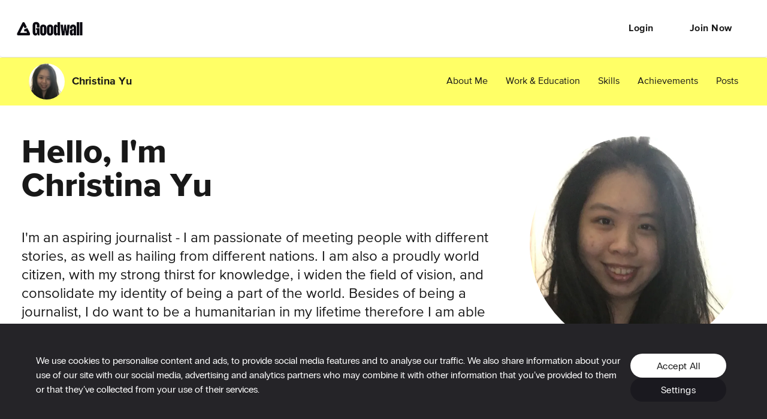

--- FILE ---
content_type: text/css
request_url: https://cdn2.goodwall.io/app/www/dist/spa/default-activity-home-opportunities-profile-profile-activity-profile-partners-search-opp-tags.20251218091448.css
body_size: 1029
content:
h1,h2,h3,h4{margin:0}.oM7p1{font-family:proxima-nova-extrabold;font-size:66px;line-height:.82;letter-spacing:-.6px}@media only screen and (min-width:768px){.oM7p1{font-size:75px;line-height:.88;letter-spacing:-1px}}@media only screen and (min-width:1200px){.oM7p1{font-size:144px;line-height:.79;letter-spacing:-1px}}._2-92r{font-family:proxima-nova-extrabold;font-size:58px;line-height:.83;letter-spacing:-.4px}@media only screen and (min-width:768px){._2-92r{font-size:66px;line-height:.91;letter-spacing:-.9px}}@media only screen and (min-width:1200px){._2-92r{font-size:120px;line-height:.85;letter-spacing:-1px}}.etCql{font-family:proxima-nova-extrabold;font-size:48px;line-height:.88;letter-spacing:-.4px}@media only screen and (min-width:768px){.etCql{font-size:52px;line-height:.81;letter-spacing:-.4px}}@media only screen and (min-width:1200px){.etCql{font-size:64px;line-height:.84;letter-spacing:-.5px}}.mUcoH{font-family:proxima-nova-extrabold;font-size:34px;line-height:1.3}@media only screen and (min-width:768px){.mUcoH{font-size:36px}}.mUcoH._3fTfX{line-height:.83}._30Mop{font-family:proxima-nova-extrabold;font-size:34px;line-height:.88}@media only screen and (min-width:768px){._30Mop{font-size:52px;line-height:.81;letter-spacing:-.4px}}@media only screen and (min-width:1200px){._30Mop{font-size:64px;line-height:.84;letter-spacing:-.5px}}.NXJ6v{font-family:proxima-nova-extrabold;font-size:24px;font-weight:300;line-height:1.33;color:#181818}._1o6cw{font-family:proxima-nova-regular;font-size:16px;font-weight:400;line-height:1.5;color:#181818}@media only screen and (min-width:768px){._1o6cw{font-size:24px;line-height:1.25}}._1tafB{font-size:24px;font-weight:300;line-height:1.25}._1evA7,._1tafB{font-family:proxima-nova-regular;color:#181818}._1evA7{font-size:16px;line-height:1.33;letter-spacing:-.3px;text-align:center}._2yCaK{font-weight:500;color:#999}._1GYaR,._2yCaK{font-family:proxima-nova-bold;font-size:16px;line-height:1.5}._1GYaR{font-style:normal;font-stretch:normal;letter-spacing:normal;color:#181818;display:block}.tjBHv{font-family:proxima-nova-regular}.tjBHv,.wwhS_{font-size:16px;font-weight:300;line-height:1.5}.wwhS_{font-family:proxima-nova-bold}._aN-Q{font-family:proxima-nova-bold;font-size:24px}._17smW,._aN-Q{font-weight:300;line-height:1.5}._17smW{font-family:proxima-nova-regular;font-size:16px;color:#999}._2Ccea{font-family:proxima-nova-regular;font-weight:400}._2Ccea,._3UBgU{font-size:16px;line-height:1.5;color:#181818}._3UBgU{font-weight:500}._2k3XY,._3UBgU{font-family:proxima-nova-bold}._2k3XY{font-size:14px;font-weight:700;font-style:normal;font-stretch:normal;line-height:1.29;letter-spacing:normal;color:#fff}._3WWLd{font-family:proxima-nova-regular;font-size:12px;line-height:1.5;color:#d54646}._29ERx{font-family:proxima-nova-regular}._3PN9B,._29ERx{font-size:14px;line-height:1.29;color:#181818}._3PN9B{font-family:proxima-nova-bold}._1DAYG{font-family:proxima-nova-regular;font-weight:700;font-size:13px;line-height:18px;letter-spacing:1px;color:#fff}._18cAu{font-family:proxima-nova-extrabold;font-weight:400;line-height:1}._2aF9r,._18cAu{font-size:18px;color:#181818}._2aF9r{font-family:proxima-nova-bold;letter-spacing:-.3px;line-height:24px}._2Sp_i{color:#999}._39ksN{color:#fff}._16Fz1{background-color:#f3faec}._1wXEC{text-align:center}._19vGM{text-align:left}._2ZGib{text-align:right}.AMmsy{text-transform:uppercase}._1goQY,._1N1mo,._2WSop,._3LFkx{height:100%;width:100%}._1goQY,._2WSop,._3Hspg{display:-ms-flexbox;display:flex;-ms-flex-align:center;align-items:center;-ms-flex-pack:center;justify-content:center}._1N1mo{background:rgba(0,0,0,.5);top:0;left:0}._1N1mo,.lWrgZ{position:absolute}.lWrgZ{top:50%;left:50%;transform:translate(-10px,-11px)}.aEuqa{color:#fff!important}._1goQY{background:#fff}._3MQvV{border-radius:50%;overflow:hidden}._2WSop{background-size:cover;background-repeat:no-repeat;background-position:50%;border-radius:3px}._2WSop video{height:100%;width:100%}._2RGiw{position:absolute;bottom:0;left:0;width:100%;height:43px;display:-ms-flexbox;display:flex;-ms-flex-align:baseline;align-items:baseline;padding:17px 5px 5px 8px;background-image:linear-gradient(180deg,transparent,rgba(0,0,0,.66))}._2_E5i{color:#fff;font-size:16px;margin-left:8px}


--- FILE ---
content_type: application/javascript; charset=utf-8
request_url: https://cdn2.goodwall.io/app/www/dist/spa/profile.20251218091448.js
body_size: 57410
content:
(window.webpackJsonp=window.webpackJsonp||[]).push([[24],{1002:function(e,t,a){"use strict";Object.defineProperty(t,"__esModule",{value:!0});var r=u(a(0)),o=u(a(2)),l=u(a(1003)),n=u(a(205)),i=u(a(144)),d=a(204);function u(e){return e&&e.__esModule?e:{default:e}}var s=function(e){var t=(0,d.useIntl)().formatMessage;return r.default.createElement("div",{className:l.default.AchievementAndCommentCount},r.default.createElement("span",{className:(0,i.default)(n.default.RegularBody,n.default.TextLeft)},r.default.createElement("strong",null,e.achievement.likeCount),1===e.achievement.likeCount?" "+t({id:"common.like"}):" "+t({id:"common.likes"})),e.showNumberOfComments?r.default.createElement("div",null,r.default.createElement("span",{className:(0,i.default)(n.default.RegularBody,n.default.TextLeft,l.default.Comments),"data-testid":"fullPostPage-text-commentCount"},r.default.createElement("strong",null,e.achievement.commentCount),1===e.achievement.commentCount?" "+t({id:"common.comment"}):" "+t({id:"common.comments"}))):null)};s.propTypes={achievement:o.default.object.isRequired,showNumberOfComments:o.default.bool,showIcons:o.default.bool},t.default=s},1003:function(e,t,a){e.exports={black:"#000",blue:"#2588ce",borderGray:"#ddd",borderGrayLight:"#f3f3f5",darkGray70:"rgba(68,68,68,0.7)",darkGray:"#444",deepGreen:"#00b200",tagGreen:"#309730",fieldGrey:"#f5f5f5",green:"#8bd546",lightBlue:"#e9f4fa",lightGreen:"#f3faec",lightYellow:"#fffce4",lilac:"#f9f4f7",lineGray:"#eee",midGray:"#999",red:"#d54646",white:"#fff",yellow:"#fff172",facebookBlue:"#4c689f",googleBlue:"#4285f4",darkYellow:"#f0a50c",messageGray:"#f4f4f4",underlineGreen:"rgba(10,220,10,0.3)",coolGray:"#fafbfb",alert:"#f56",primary:"#7EFB98",secondary:"#ff6",tertiary:"#8bf",neutralBlack:"#181818",neutralWhite:"#fff",neutralDarkGray:"#262626",neutralMidGray:"#666",neutralFeedBodyText:"#ccc",neutralGrayBorder:"#ddd",neutralGrayFill:"#eee",darkGreen:"#2b7",mainFontRegular:'"proxima-nova-regular"',mainFontMedium:'"proxima-nova-medium"',mainFontBold:'"proxima-nova-bold"',goodwallIco:'"goodwall"',proximaNovaBold:'"proxima-nova-bold"',proximaNovaExtrabold:'"proxima-nova-extrabold"',proximaNovaMedium:'"proxima-nova-bold"',proximaNovaLight:'"proxima-nova-regular"',proximaNovaRegular:'"proxima-nova-regular"',proximaNovaSemibold:'"proxima-nova-bold"',proximaNovaThin:'"proxima-nova-regular"',ppRadioGroteskBold:'"pp-radio-grotesk-bold"',ppRadioGroteskUltrabold:'"pp-radio-grotesk-ultrabold"',ppRadioGroteskMedium:'"pp-radio-grotesk-medium"',ppRadioGroteskLight:'"pp-radio-grotesk-light"',ppRadioGroteskRegular:'"pp-radio-grotesk-regular"',ppRadioGroteskUltralight:'"pp-radio-grotesk-ultralight"',ppRadioGroteskThin:'"pp-radio-grotesk-thin"',subAppBarHeight:"80px",topBannerLarge:".01px",topBannerNormal:".01px",threadHeaderSectionHeight:"60",baseFontSize:"15",Header1:"BEcjN",Header2:"_24ouV",Header3:"_3eI-T",Header4:"_1QgOi",densed:"_8GiI6",Header4L:"_3tIEf",BigBody:"BUtIc",BigBodyRegularRes:"wA4ZK",BigBodyLight:"q8mPM",ButtonText:"_1JqZM",FormLabel:"_1BFy7",FormLabelv3:"_1uEs3",Body:"_3Mc9b",BodyStrong:"_3_Hb1",LabelStrong:"Jm2Jv",LightBody:"_2LBWy",RegularBody:"_3Jnm2",LightBodyHeader:"_3n32P",Flag:"Q7Rim",FormErrorMessage:"YCbek",SmallBody:"_2nWZR",SmallBodyBold:"FoT58",SmallBodyWhite:"_2Ue2s",SmallTitle:"y9f2c",iconBtnText:"_2L6NT",MidGray:"_1ybG2",White:"_24IdJ",HeadlineBG:"_3sQQ_",TextCenter:"_3wI_o",TextLeft:"XNdKb",TextRight:"_2yXIP",Uppercase:"a2S52",AchievementAndCommentCount:"iXAXJ",Comments:"_32glf"}},1005:function(e,t,a){"use strict";Object.defineProperty(t,"__esModule",{value:!0}),t.SpinnerSize=void 0;var r=s(a(6)),o=s(a(7)),l=s(a(8)),n=s(a(9)),i=s(a(0)),d=s(a(144)),u=s(a(1108));function s(e){return e&&e.__esModule?e:{default:e}}var f=t.SpinnerSize={LoadingButton:18,Medium:30,SearchSpinner:40,Large:60,ExtraLarge:100},c=function(e){function t(e){return(0,r.default)(this,t),(0,l.default)(this,(t.__proto__||Object.getPrototypeOf(t)).call(this,e))}return(0,n.default)(t,e),(0,o.default)(t,[{key:"render",value:function(){var e=this.props,t=e.className,a=e.size;return i.default.createElement("div",{className:(0,d.default)(u.default.goodwallLoadingScreen,t)},i.default.createElement("svg",{viewBox:"0 0 100 108",width:a,height:a,preserveAspectRatio:"xMidYMid meet"},i.default.createElement("g",{transform:"matrix(4,0,0,4,50,50.75)",opacity:"10"},i.default.createElement("path",{className:u.default.goodwallLoadingSpinnerPath,strokeLinecap:"round",strokeLinejoin:"round",fillOpacity:"0",stroke:"rgb(68,68,68)",strokeOpacity:"1",strokeWidth:"2",d:" M3.003000020980835,4.107999801635742 C3.003000020980835,4.107999801635742 6.002999782562256,-0.8920000195503235 6.002999782562256,-0.8920000195503235 C6.002999782562256,-0.8920000195503235 8.930000305175781,4.107999801635742 8.930000305175781,4.107999801635742 C8.930000305175781,4.107999801635742 12.010000228881836,9.371999740600586 12.010000228881836,9.371999740600586 C12.555000305175781,10.32699966430664 12.10200023651123,11.107999801635742 11.001999855041504,11.107999801635742 C11.001999855041504,11.107999801635742 -10.996999740600586,11.107999801635742 -10.996999740600586,11.107999801635742 C-12.097000122070312,11.107999801635742 -12.555000305175781,10.324999809265137 -12.012999534606934,9.366999626159668 C-12.012999534606934,9.366999626159668 -0.9810000061988831,-10.149999618530273 -0.9810000061988831,-10.149999618530273 C-0.4390000104904175,-11.107999801635742 0.4320000112056732,-11.100000381469727 0.9559999704360962,-10.133000373840332 C0.9559999704360962,-10.133000373840332 3.253000020980835,-5.892000198364258 3.253000020980835,-5.892000198364258"}))))}}]),t}(i.default.Component);c.defaultProps={size:f.Large},t.default=c},1006:function(e,t,a){"use strict";Object.defineProperty(t,"__esModule",{value:!0}),t.default=void 0;var r,o=a(1007),l=(r=o)&&r.__esModule?r:{default:r};t.default=l.default},1007:function(e,t,a){"use strict";Object.defineProperty(t,"__esModule",{value:!0});var r=p(a(84)),o=p(a(4)),l=p(a(50));t.LinearProgress=g;var n=p(a(0)),i=p(a(2)),d=p(a(144)),u=p(a(1028)),s=a(147),f=a(943),c=a(825);function p(e){return e&&e.__esModule?e:{default:e}}var m=(0,s.makeStyles)((function(e){return{root:{height:"8px",borderRadius:"8px"},colorPrimary:{backgroundColor:e.colors.white},colorPrimaryGray:{backgroundColor:e.colors.neutralGrayFill},barColorPrimary:{backgroundColor:e.colors.primary}}}));function g(e){var t=e.background,a=e.className,i=e.progress,s=e.showTooltip,p=e.tooltipTitle,g=(0,l.default)(e,["background","className","progress","showTooltip","tooltipTitle"]),h=m(e),v=(0,d.default)(h.root,a),y=(0,d.default)(h.colorPrimary,(0,o.default)({},h.colorPrimaryGray,"gray"===t)),b=function(){return n.default.createElement(u.default,(0,r.default)({classes:{root:v,colorPrimary:y,barColorPrimary:h.barColorPrimary},value:parseInt(i),variant:"determinate"},g))};return s?n.default.createElement(f.LightTooltip,{arrow:!0,open:s,title:p,placement:c.PopoverPlacement.TOP},b()):b()}g.propTypes={className:i.default.string,showTooltip:i.default.bool},g.defaultProps={showTooltip:!1},t.default=g},1040:function(e,t,a){"use strict";Object.defineProperty(t,"__esModule",{value:!0});var r=p(a(0)),o=p(a(2)),l=p(a(1091)),n=p(a(205)),i=p(a(144)),d=a(334),u=p(a(809)),s=a(808),f=p(s),c=a(33);function p(e){return e&&e.__esModule?e:{default:e}}var m=function(e){return r.default.createElement(u.default,{open:e.open,onClose:e.onClose,className:l.default.confirmationDialog},r.default.createElement(d.Grid,null,r.default.createElement(d.Row,null,r.default.createElement(d.Col,{xs:12},r.default.createElement("h2",{className:n.default.TextLeft},e.title))),r.default.createElement(d.Row,null,r.default.createElement(d.Col,{xs:12},r.default.createElement("div",{className:(0,i.default)(n.default.RegularBody,n.default.TextLeft,l.default.text)},e.text))),r.default.createElement(d.Row,null,r.default.createElement(d.Col,{xs:12,className:(0,i.default)(n.default.RegularBody,n.default.TextCenter,l.default.button)},r.default.createElement(f.default,{onClick:e.reverseExecutionOrder?e.onCancel:e.onAccept,color:e.isAlert?s.ButtonColor.Red:s.ButtonColor.Primary},e.acceptButtonText))),r.default.createElement(d.Row,null,r.default.createElement(d.Col,{xs:12,className:(0,i.default)(n.default.RegularBody,n.default.TextCenter)},r.default.createElement(f.default,{type:s.ButtonType.Bordered,color:s.ButtonColor.Primary,className:l.default.cancel,onClick:e.reverseExecutionOrder?e.onAccept:e.onCancel},e.cancelButtonText)))))};m.defaultProps={acceptButtonText:""+c.CoreUtils.formatMessage({id:"common.ok"}),cancelButtonText:""+c.CoreUtils.formatMessage({id:"common.cancel"}),isAlert:!0,reverseExecutionOrder:!1},m.propTypes={isOpen:o.default.bool.isRequired,isAlert:o.default.bool,reverseExecutionOrder:o.default.bool,onClose:o.default.func.isRequired,title:o.default.string.isRequired,text:o.default.string.isRequired,onAccept:o.default.func.isRequired,onCancel:o.default.func.isRequired,acceptButtonText:o.default.string,cancelButtonText:o.default.string},t.default=m},1042:function(e,t,a){"use strict";Object.defineProperty(t,"__esModule",{value:!0});var r=h(a(84)),o=h(a(50));t.EditProfileForm=y;var l=h(a(0)),n=h(a(2)),i=a(206),d=(h(a(144)),a(334)),u=a(807),s=h(a(1101)),f=(h(a(205)),a(19)),c=a(146),p=h(a(815)),m=h(a(66)),g=a(204);function h(e){return e&&e.__esModule?e:{default:e}}var v=(0,f.makeStyles)((function(e){return{title:e.commonStyles.forms.title,formSectionTitle:e.commonStyles.forms.formSectionTitle}}));function y(e){var t=e.authUser,a=e.editProfileInformation,n=(0,o.default)(e,["authUser","editProfileInformation"]),i=v(e),f=(0,g.useIntl)().formatMessage;m.default.trackPageView("settings_profile");var c;return l.default.createElement(u.GwForm,(0,r.default)({initialValues:(c=(0,p.default)(t.ref,s.default.fields.map((function(e){return e.name}))),t.location&&(c.location=Object.assign({},t.location.ref)),c),submitButtonText:""+f({id:"common.saveChanges"}),submitButtonTestId:"editProfile-btn-saveChanges",onSubmit:function(e,r){return a(t.id,e)},schema:s.default},n),l.default.createElement("h2",{className:i.title},l.default.createElement(g.FormattedMessage,{id:"common.editProfile"})),l.default.createElement(d.Row,{className:"center-xs"},l.default.createElement(d.Col,{xs:12,md:6,className:"start-xs"},l.default.createElement(u.GwFormEditor,{name:"firstName","data-testid":"editProfile-input-firstName"})),l.default.createElement(d.Col,{xs:12,md:6,className:"start-xs"},l.default.createElement(u.GwFormEditor,{name:"lastName","data-testid":"editProfile-input-lastName"}))),l.default.createElement(d.Row,{className:"center-xs"},l.default.createElement(d.Col,{xs:12,className:"start-xs"},l.default.createElement(u.GwFormEditor,{name:"about","data-testid":"editProfile-text-description"}))),l.default.createElement(d.Row,{className:"center-xs"},l.default.createElement(d.Col,{xs:12,className:"start-xs"},l.default.createElement("span",{"data-testid":"editProfile-input-location"},l.default.createElement(u.GwFormEditor,{name:"location"})))),l.default.createElement(d.Row,{className:"center-xs"},l.default.createElement(d.Col,{xs:12,md:6,className:"start-xs"},l.default.createElement(u.GwFormEditor,{name:"nationality","data-testid":"editProfile-dropDown-nationality"})),l.default.createElement(d.Col,{xs:12,md:6,className:"start-xs"},l.default.createElement(u.GwFormEditor,{name:"birthday","data-testid":"editProfile-input-birthday"}))),l.default.createElement(d.Row,{className:"center-xs"},l.default.createElement(d.Col,{xs:12,md:6,className:"start-xs"},l.default.createElement(u.GwFormEditor,{name:"gender","data-testid":"editProfile-list-gender"})),l.default.createElement(d.Col,{xs:12,md:6,className:"start-xs"})))}y.propTypes={onFormStateChange:n.default.func};var b={editProfileInformation:c.actions.editProfileInformation};t.default=(0,i.connect)((function(e){return{}}),b)(y)},1051:function(e,t,a){e.exports={black:"#000",blue:"#2588ce",borderGray:"#ddd",borderGrayLight:"#f3f3f5",darkGray70:"rgba(68,68,68,0.7)",darkGray:"#444",deepGreen:"#00b200",tagGreen:"#309730",fieldGrey:"#f5f5f5",green:"#8bd546",lightBlue:"#e9f4fa",lightGreen:"#f3faec",lightYellow:"#fffce4",lilac:"#f9f4f7",lineGray:"#eee",midGray:"#999",red:"#d54646",white:"#fff",yellow:"#fff172",facebookBlue:"#4c689f",googleBlue:"#4285f4",darkYellow:"#f0a50c",messageGray:"#f4f4f4",underlineGreen:"rgba(10,220,10,0.3)",coolGray:"#fafbfb",alert:"#f56",primary:"#7EFB98",secondary:"#ff6",tertiary:"#8bf",neutralBlack:"#181818",neutralWhite:"#fff",neutralDarkGray:"#262626",neutralMidGray:"#666",neutralFeedBodyText:"#ccc",neutralGrayBorder:"#ddd",neutralGrayFill:"#eee",darkGreen:"#2b7",mainFontRegular:'"proxima-nova-regular"',mainFontMedium:'"proxima-nova-medium"',mainFontBold:'"proxima-nova-bold"',goodwallIco:'"goodwall"',proximaNovaBold:'"proxima-nova-bold"',proximaNovaExtrabold:'"proxima-nova-extrabold"',proximaNovaMedium:'"proxima-nova-bold"',proximaNovaLight:'"proxima-nova-regular"',proximaNovaRegular:'"proxima-nova-regular"',proximaNovaSemibold:'"proxima-nova-bold"',proximaNovaThin:'"proxima-nova-regular"',ppRadioGroteskBold:'"pp-radio-grotesk-bold"',ppRadioGroteskUltrabold:'"pp-radio-grotesk-ultrabold"',ppRadioGroteskMedium:'"pp-radio-grotesk-medium"',ppRadioGroteskLight:'"pp-radio-grotesk-light"',ppRadioGroteskRegular:'"pp-radio-grotesk-regular"',ppRadioGroteskUltralight:'"pp-radio-grotesk-ultralight"',ppRadioGroteskThin:'"pp-radio-grotesk-thin"',subAppBarHeight:"80px",topBannerLarge:".01px",topBannerNormal:".01px",threadHeaderSectionHeight:"60",baseFontSize:"15",Header1:"_3BeAG",Header2:"_1wxnH",Header3:"_2ulj0",Header4:"_1owxQ",densed:"jnjxQ",Header4L:"y9QdH",BigBody:"_2HQET",BigBodyRegularRes:"_9kNKc",BigBodyLight:"luko7",ButtonText:"_1MzSD",FormLabel:"_1-vV9",FormLabelv3:"_1eEdl",Body:"_9QNRt",BodyStrong:"_2W73Z",LabelStrong:"_1M_FT",LightBody:"_3peel",RegularBody:"PlGI5",LightBodyHeader:"_1otUO",Flag:"_CNio",FormErrorMessage:"_1KXqk",SmallBody:"_111yp",SmallBodyBold:"_12jQq",SmallBodyWhite:"_2r5-x",SmallTitle:"_4QIt4",iconBtnText:"vPTkv",MidGray:"_2gOdw",White:"_1UoxH",HeadlineBG:"_2ZSuA",TextCenter:"_1oULP",TextLeft:"_3jxEI",TextRight:"_1bijK",Uppercase:"_107je",contentMaxWidth:"_36j-p"}},1052:function(e,t,a){"use strict";Object.defineProperty(t,"__esModule",{value:!0});var r=c(a(4)),o=c(a(0)),l=c(a(2)),n=a(19),i=c(a(205)),d=c(a(144)),u=a(808),s=c(u),f=c(a(338));function c(e){return e&&e.__esModule?e:{default:e}}var p=(0,n.makeStyles)((function(e){return{root:(0,r.default)({display:"flex",flexDirection:"column",alignItems:"start",backgroundColor:e.colors.white,borderRadius:0,width:"100%",height:"auto",padding:0},e.breakpoints.up("sm"),{borderRadius:"10px",boxShadow:"0 3px 12px 0 rgba(0, 0, 0, 0.1)",padding:"15px 21px"}),marginBottom:{marginBottom:"10px"},greenColor:{color:e.colors.darkGreen}}})),m=function(e){var t=e.title,a=e.body,r=e.buttonText,l=e.handleCallback,n=e.coloredText,c=p(e);return o.default.createElement("div",{className:c.root},o.default.createElement("h3",{className:(0,d.default)(i.default.TextLeft,c.marginBottom)},t),o.default.createElement("div",{className:(0,d.default)(i.default.TextLeft,c.marginBottom),dangerouslySetInnerHTML:{__html:function(e){return e.replace(n,"<b style='color:"+f.default.primary+"'>"+n+"</b>")}(a)}}),o.default.createElement(s.default,{color:u.ButtonColor.Primary,onClick:l},r))};m.propTypes={title:l.default.string,body:l.default.string,buttonText:l.default.string,handleCallback:l.default.func.isRequired,coloredText:l.default.string},t.default=m},1053:function(e,t,a){e.exports=a.p+"ecb9c19c9307dddfb328148a7b0cabd9.jpg"},1085:function(e,t,a){"use strict";Object.defineProperty(t,"__esModule",{value:!0}),t.default=void 0;var r,o=a(1086),l=(r=o)&&r.__esModule?r:{default:r};t.default=l.default},1086:function(e,t,a){"use strict";Object.defineProperty(t,"__esModule",{value:!0});var r=c(a(84)),o=c(a(50)),l=c(a(6)),n=c(a(7)),i=c(a(8)),d=c(a(9)),u=c(a(0)),s=c(a(2)),f=c(a(1087));function c(e){return e&&e.__esModule?e:{default:e}}var p=function(e){function t(e,a){return(0,l.default)(this,t),(0,i.default)(this,(t.__proto__||Object.getPrototypeOf(t)).call(this,e,a))}return(0,d.default)(t,e),(0,n.default)(t,[{key:"render",value:function(){var e=this.props,t=e.singleImageSrc,a=e.style,l=(0,o.default)(e,["singleImageSrc","style"]);return t?u.default.createElement("div",{className:f.default.squareImageCtn},u.default.createElement("div",{className:f.default.squareImageWrapper},u.default.createElement("div",(0,r.default)({className:f.default.centeredSquareImage,style:Object.assign({},{backgroundImage:"url("+t+")"},a)},l)))):u.default.createElement("div",{className:f.default.squareImageCtn},u.default.createElement("div",{className:f.default.squareImageWrapper},u.default.createElement("div",(0,r.default)({className:f.default.centeredSquareImage,style:Object.assign({},a)},l),this.props.children)))}}]),t}(u.default.Component);t.default=p,p.propTypes={singleImageSrc:s.default.string}},1087:function(e,t,a){e.exports={black:"#000",blue:"#2588ce",borderGray:"#ddd",borderGrayLight:"#f3f3f5",darkGray70:"rgba(68,68,68,0.7)",darkGray:"#444",deepGreen:"#00b200",tagGreen:"#309730",fieldGrey:"#f5f5f5",green:"#8bd546",lightBlue:"#e9f4fa",lightGreen:"#f3faec",lightYellow:"#fffce4",lilac:"#f9f4f7",lineGray:"#eee",midGray:"#999",red:"#d54646",white:"#fff",yellow:"#fff172",facebookBlue:"#4c689f",googleBlue:"#4285f4",darkYellow:"#f0a50c",messageGray:"#f4f4f4",underlineGreen:"rgba(10,220,10,0.3)",coolGray:"#fafbfb",alert:"#f56",primary:"#7EFB98",secondary:"#ff6",tertiary:"#8bf",neutralBlack:"#181818",neutralWhite:"#fff",neutralDarkGray:"#262626",neutralMidGray:"#666",neutralFeedBodyText:"#ccc",neutralGrayBorder:"#ddd",neutralGrayFill:"#eee",darkGreen:"#2b7",mainFontRegular:'"proxima-nova-regular"',mainFontMedium:'"proxima-nova-medium"',mainFontBold:'"proxima-nova-bold"',goodwallIco:'"goodwall"',proximaNovaBold:'"proxima-nova-bold"',proximaNovaExtrabold:'"proxima-nova-extrabold"',proximaNovaMedium:'"proxima-nova-bold"',proximaNovaLight:'"proxima-nova-regular"',proximaNovaRegular:'"proxima-nova-regular"',proximaNovaSemibold:'"proxima-nova-bold"',proximaNovaThin:'"proxima-nova-regular"',ppRadioGroteskBold:'"pp-radio-grotesk-bold"',ppRadioGroteskUltrabold:'"pp-radio-grotesk-ultrabold"',ppRadioGroteskMedium:'"pp-radio-grotesk-medium"',ppRadioGroteskLight:'"pp-radio-grotesk-light"',ppRadioGroteskRegular:'"pp-radio-grotesk-regular"',ppRadioGroteskUltralight:'"pp-radio-grotesk-ultralight"',ppRadioGroteskThin:'"pp-radio-grotesk-thin"',subAppBarHeight:"80px",topBannerLarge:".01px",topBannerNormal:".01px",threadHeaderSectionHeight:"60",baseFontSize:"15",Header1:"_10hsV",Header2:"_2sLfN",Header3:"_1XU3l",Header4:"LQ0rd",densed:"_37UES",Header4L:"_1WIUL",BigBody:"_3zSDB",BigBodyRegularRes:"_39-qk",BigBodyLight:"Tvbs1",ButtonText:"ZXblG",FormLabel:"_1VqiN",FormLabelv3:"_1_e0g",Body:"_1u0gv",BodyStrong:"hL7Zr",LabelStrong:"_20p3k",LightBody:"_30WFV",RegularBody:"Iopwz",LightBodyHeader:"_2KR8M",Flag:"UWhVm",FormErrorMessage:"_3uk6C",SmallBody:"e9yoO",SmallBodyBold:"_1X_TA",SmallBodyWhite:"_1cx9e",SmallTitle:"_2KtZe",iconBtnText:"_1oo75",MidGray:"_3nCoJ",White:"_386B9",HeadlineBG:"Ykrab",TextCenter:"_1cMip",TextLeft:"_2QO7X",TextRight:"_2TkbZ",Uppercase:"dS88U",squareImageCtn:"_3i57W",squareImageWrapper:"_34WIe",centeredSquareImage:"_3RKgh"}},1091:function(e,t,a){e.exports={black:"#000",blue:"#2588ce",borderGray:"#ddd",borderGrayLight:"#f3f3f5",darkGray70:"rgba(68,68,68,0.7)",darkGray:"#444",deepGreen:"#00b200",tagGreen:"#309730",fieldGrey:"#f5f5f5",green:"#8bd546",lightBlue:"#e9f4fa",lightGreen:"#f3faec",lightYellow:"#fffce4",lilac:"#f9f4f7",lineGray:"#eee",midGray:"#999",red:"#d54646",white:"#fff",yellow:"#fff172",facebookBlue:"#4c689f",googleBlue:"#4285f4",darkYellow:"#f0a50c",messageGray:"#f4f4f4",underlineGreen:"rgba(10,220,10,0.3)",coolGray:"#fafbfb",alert:"#f56",primary:"#7EFB98",secondary:"#ff6",tertiary:"#8bf",neutralBlack:"#181818",neutralWhite:"#fff",neutralDarkGray:"#262626",neutralMidGray:"#666",neutralFeedBodyText:"#ccc",neutralGrayBorder:"#ddd",neutralGrayFill:"#eee",darkGreen:"#2b7",mainFontRegular:'"proxima-nova-regular"',mainFontMedium:'"proxima-nova-medium"',mainFontBold:'"proxima-nova-bold"',goodwallIco:'"goodwall"',proximaNovaBold:'"proxima-nova-bold"',proximaNovaExtrabold:'"proxima-nova-extrabold"',proximaNovaMedium:'"proxima-nova-bold"',proximaNovaLight:'"proxima-nova-regular"',proximaNovaRegular:'"proxima-nova-regular"',proximaNovaSemibold:'"proxima-nova-bold"',proximaNovaThin:'"proxima-nova-regular"',ppRadioGroteskBold:'"pp-radio-grotesk-bold"',ppRadioGroteskUltrabold:'"pp-radio-grotesk-ultrabold"',ppRadioGroteskMedium:'"pp-radio-grotesk-medium"',ppRadioGroteskLight:'"pp-radio-grotesk-light"',ppRadioGroteskRegular:'"pp-radio-grotesk-regular"',ppRadioGroteskUltralight:'"pp-radio-grotesk-ultralight"',ppRadioGroteskThin:'"pp-radio-grotesk-thin"',subAppBarHeight:"80px",topBannerLarge:".01px",topBannerNormal:".01px",threadHeaderSectionHeight:"60",baseFontSize:"15",Header1:"_2xWXe",Header2:"_2NCe9",Header3:"MIk8Y",Header4:"_2VjUv",densed:"_3CT3Q",Header4L:"_3YvNn",BigBody:"_1D20W",BigBodyRegularRes:"_35tiD",BigBodyLight:"_1s2pH",ButtonText:"_1ldMs",FormLabel:"xr-0m",FormLabelv3:"_2E647",Body:"_3kLEX",BodyStrong:"_1x14g",LabelStrong:"_3o7Ie",LightBody:"_2AL7C",RegularBody:"_3nRm3",LightBodyHeader:"_3qpx1",Flag:"Qm7sN",FormErrorMessage:"ALyUy",SmallBody:"_37-Jt",SmallBodyBold:"_3vUBh",SmallBodyWhite:"_3iHcm",SmallTitle:"_3Asec",iconBtnText:"_1xPtD",MidGray:"_1e91m",White:"_3U7S7",HeadlineBG:"_3CIa1",TextCenter:"Fc2bx",TextLeft:"_1JC3E",TextRight:"TBXuu",Uppercase:"_3xSLJ",confirmationDialog:"_2g5E3",text:"_3O1NE",button:"_1OR5-",cancel:"_3BJDC"}},1097:function(e,t,a){"use strict";Object.defineProperty(t,"__esModule",{value:!0});var r,o=a(206),l=a(145),n=a(355),i=a(1098),d=(r=i)&&r.__esModule?r:{default:r};var u={createFollowRequest:n.actions.createFollowRequest,cancelFollowRequest:n.actions.cancelFollowRequest,createUnfollowRequest:n.actions.createUnfollowRequest,getFollowStatus:n.actions.getFollowStatus};t.default=(0,l.withRouter)((0,o.connect)((function(){return{}}),u)(d.default))},1098:function(e,t,a){"use strict";Object.defineProperty(t,"__esModule",{value:!0}),t.default=void 0;var r,o=a(1099),l=(r=o)&&r.__esModule?r:{default:r};t.default=l.default},1099:function(e,t,a){"use strict";Object.defineProperty(t,"__esModule",{value:!0});var r=_(a(806)),o=a(0),l=_(o),n=_(a(2)),i=_(a(1100)),d=a(37),u=_(a(361)),s=_(a(335)),f=a(808),c=_(f),p=a(27),m=_(a(339)),g=_(a(144)),h=a(807),v=_(a(1042)),y=(_(a(998)),_(a(845))),b=_(a(66)),x=a(204),E=a(33);function _(e){return e&&e.__esModule?e:{default:e}}function k(e){var t=(0,x.useIntl)().formatMessage,a=(0,o.useState)(!1),n=(0,r.default)(a,2),_=n[0],k=n[1],B=(0,o.useState)(!1),w=(0,r.default)(B,2),S=w[0],C=w[1],M=function(){k(!_)};(0,o.useEffect)((function(){e.authUser.id&&e.getFollowStatus(e.authUser.id,e.profile.id)}),[e.profile.id]);var N=function(){var a={link:e.profile.slug+"?lang="+E.CoreUtils.intlSettings.locale,name:e.profile.displayName+" - Goodwall",description:""+t({id:"settings.followMyStory"})};e.profile.pictureName&&(a.picture=s.default.buildPictureUrl(e.profile.pictureName)),u.default.share(a,(function(t){b.default.trackEvent("User Shared",{context:"profile",sharing_app:"facebook",slug:e.profile.slug})}))};return e.isOwnProfile?l.default.createElement("div",{className:(0,g.default)(i.default.actionsCtn,e.actionsCtnClass)},l.default.createElement(c.default,{size:f.ButtonSize.Big,color:f.ButtonColor.Primary,onClick:N,className:(0,g.default)(i.default.actionBtn,e.actionBtnClass)},l.default.createElement(x.FormattedMessage,{id:"common.shareProfile",defaultMessage:"Share Profile"})),e.switchEditWithBack?l.default.createElement(c.default,{size:f.ButtonSize.Big,type:f.ButtonType.Bordered,color:f.ButtonColor.Primary,onClick:function(){location.href=(0,p.getGoodwallBaseUrl)()+"/"+e.profile.slug},className:(0,g.default)(i.default.actionBtn,e.actionBtnClass)},l.default.createElement(x.FormattedMessage,{id:"common.backToProfile",defaultMessage:"Back to Profile"})):l.default.createElement(h.ManageEntity,{onFormSubmitSuccess:function(a){e.showSnackBarMessage(""+t({id:"common.changesSaved"}))},Form:v.default,authUser:e.authUser},(function(a){var r=a.handleOpenEditMode;return l.default.createElement(c.default,{size:f.ButtonSize.Big,type:f.ButtonType.Bordered,color:f.ButtonColor.Primary,onClick:r,className:(0,g.default)(i.default.actionBtn,e.actionBtnClass),"data-testid":"introduction-btn-editProfile"},(0,E.capitalizeFirstLetter)(t({id:"common.editProfile"})))}))):e.isUserLoggedIn?l.default.createElement("div",{className:(0,g.default)(i.default.actionsCtn,e.actionsCtnClass),"data-testid":"profilePage-btn-follow"},e.profile&&e.profile.followStatus&&"person"===e.profile.type?e.profile.followStatus===d.FollowStatus.NOT_FOLLOWING?l.default.createElement(c.default,{disabled:S,size:f.ButtonSize.Big,color:f.ButtonColor.Primary,onClick:function(){C(!0),e.createFollowRequest(e.authUser.id,e.profile,{context:"profile"}).then((function(){C(!1)}))},className:(0,g.default)(i.default.actionBtn,e.actionBtnClass)},l.default.createElement(x.FormattedMessage,{id:"common.follow",defaultMessage:"Follow"})):e.profile.followStatus===d.FollowStatus.PENDING?l.default.createElement(c.default,{disabled:S,size:f.ButtonSize.Big,type:f.ButtonType.Bordered,color:f.ButtonColor.Primary,onClick:function(){C(!0),e.cancelFollowRequest(e.profile.id,e.profile.followRequestId).then((function(){C(!1)}))},className:(0,g.default)(i.default.actionBtn,e.actionBtnClass)},l.default.createElement(x.FormattedMessage,{id:"common.followRequested",defaultMessage:"Follow Requested"})):e.profile.followStatus===d.FollowStatus.FOLLOWING?l.default.createElement(c.default,{disabled:S,size:f.ButtonSize.Big,type:f.ButtonType.Bordered,color:f.ButtonColor.Primary,onClick:function(){C(!0),e.createUnfollowRequest(e.profile.id,e.profile.followRequestId).then((function(){C(!1)}))},className:(0,g.default)(i.default.actionBtn,e.actionBtnClass)},l.default.createElement(x.FormattedMessage,{id:"common.following",defaultMessage:"Following"})):null:null,e.isLockedProfile?null:l.default.createElement(c.default,{size:f.ButtonSize.Big,type:f.ButtonType.Bordered,onClick:function(){e.chooseUserThreadForMessaging(e.profile.id)},className:(0,g.default)(i.default.actionBtn,e.actionBtnClass)},l.default.createElement(x.FormattedMessage,{id:"common.message",defaultMessage:"Message"})),e.isLockedProfile?null:l.default.createElement(c.default,{size:f.ButtonSize.Big,type:f.ButtonType.Bordered,onClick:N,className:(0,g.default)(i.default.actionBtn,e.actionBtnClass)},l.default.createElement(x.FormattedMessage,{id:"common.share",defaultMessage:"Share"})),e.isLockedProfile||e.hideReportUser?null:l.default.createElement(m.default,{onClick:e.handleProfileActionsMorePopoverMenuOpen,className:(0,g.default)(i.default.reportBtn),IconProps:{style:{padding:"1px"}}},"dots_horizontal_18")):l.default.createElement("div",null,l.default.createElement("div",{className:(0,g.default)(i.default.actionsCtn,e.actionsCtnClass,i.default.hideForMobile)},l.default.createElement(c.default,{size:f.ButtonSize.Big,color:f.ButtonColor.Primary,onClick:function(){location.href=(0,p.getGoodwallBaseUrl)()+"/login?goto=/"+e.profile.slug},className:(0,g.default)(i.default.actionBtn,e.actionBtnClass)},l.default.createElement(x.FormattedMessage,{id:"common.message",defaultMessage:"Message"}))),l.default.createElement("div",{className:(0,g.default)(i.default.actionsCtn,e.actionsCtnClass,i.default.showForMobile)},l.default.createElement(c.default,{size:f.ButtonSize.Big,color:f.ButtonColor.Primary,onClick:M,className:(0,g.default)(i.default.actionBtn,e.actionBtnClass)},l.default.createElement(x.FormattedMessage,{id:"common.message",defaultMessage:"Message"})),_?l.default.createElement(y.default,{toggleHandler:M,open:_}):null))}k.defaultProps={isOwnProfile:!1,isUserLoggedIn:!1},k.propTypes={profile:n.default.object.isRequired,authUser:n.default.object,isOwnProfile:n.default.bool.isRequired,isUserLoggedIn:n.default.bool.isRequired,chooseUserThreadForMessaging:n.default.func.isRequired,isLockedProfile:n.default.bool,createFollowRequest:n.default.func.isRequired,cancelFollowRequest:n.default.func.isRequired,createUnfollowRequest:n.default.func.isRequired,getFollowStatus:n.default.func.isRequired,switchEditWithBack:n.default.bool,hideReportUser:n.default.bool},t.default=k},1100:function(e,t,a){e.exports={black:"#000",blue:"#2588ce",borderGray:"#ddd",borderGrayLight:"#f3f3f5",darkGray70:"rgba(68,68,68,0.7)",darkGray:"#444",deepGreen:"#00b200",tagGreen:"#309730",fieldGrey:"#f5f5f5",green:"#8bd546",lightBlue:"#e9f4fa",lightGreen:"#f3faec",lightYellow:"#fffce4",lilac:"#f9f4f7",lineGray:"#eee",midGray:"#999",red:"#d54646",white:"#fff",yellow:"#fff172",facebookBlue:"#4c689f",googleBlue:"#4285f4",darkYellow:"#f0a50c",messageGray:"#f4f4f4",underlineGreen:"rgba(10,220,10,0.3)",coolGray:"#fafbfb",alert:"#f56",primary:"#7EFB98",secondary:"#ff6",tertiary:"#8bf",neutralBlack:"#181818",neutralWhite:"#fff",neutralDarkGray:"#262626",neutralMidGray:"#666",neutralFeedBodyText:"#ccc",neutralGrayBorder:"#ddd",neutralGrayFill:"#eee",darkGreen:"#2b7",mainFontRegular:'"proxima-nova-regular"',mainFontMedium:'"proxima-nova-medium"',mainFontBold:'"proxima-nova-bold"',goodwallIco:'"goodwall"',proximaNovaBold:'"proxima-nova-bold"',proximaNovaExtrabold:'"proxima-nova-extrabold"',proximaNovaMedium:'"proxima-nova-bold"',proximaNovaLight:'"proxima-nova-regular"',proximaNovaRegular:'"proxima-nova-regular"',proximaNovaSemibold:'"proxima-nova-bold"',proximaNovaThin:'"proxima-nova-regular"',ppRadioGroteskBold:'"pp-radio-grotesk-bold"',ppRadioGroteskUltrabold:'"pp-radio-grotesk-ultrabold"',ppRadioGroteskMedium:'"pp-radio-grotesk-medium"',ppRadioGroteskLight:'"pp-radio-grotesk-light"',ppRadioGroteskRegular:'"pp-radio-grotesk-regular"',ppRadioGroteskUltralight:'"pp-radio-grotesk-ultralight"',ppRadioGroteskThin:'"pp-radio-grotesk-thin"',subAppBarHeight:"80px",topBannerLarge:".01px",topBannerNormal:".01px",threadHeaderSectionHeight:"60",baseFontSize:"15",Header1:"_3DBCk",Header2:"-V5BR",Header3:"_3nCX7",Header4:"_1KeFT",densed:"O4X_Q",Header4L:"_1_O3c",BigBody:"_3alaW",BigBodyRegularRes:"_3leU9",BigBodyLight:"fUK6q",ButtonText:"_2MFW2",FormLabel:"_2Qqgy",FormLabelv3:"_1gIbL",Body:"wJZYe",BodyStrong:"_2Qg5y",LabelStrong:"_3q_-8",LightBody:"_2rqTh",RegularBody:"_3l08c",LightBodyHeader:"_28bsL",Flag:"_17yZu",FormErrorMessage:"_1jVZS",SmallBody:"_384RD",SmallBodyBold:"_30nPF",SmallBodyWhite:"_3V2Ui",SmallTitle:"_2PsMn",iconBtnText:"uczdW",MidGray:"_3qnlS",White:"_1s8Ld",HeadlineBG:"_3CW44",TextCenter:"_1tJMX",TextLeft:"_11i8B",TextRight:"_1yLk0",Uppercase:"YsjsL",actionsCtn:"_3Te8P",actionBtn:"kJnDk",reportBtn:"_3RcYl",hideForMobile:"_2H2my",showForMobile:"_1d6jx"}},1101:function(e,t,a){"use strict";Object.defineProperty(t,"__esModule",{value:!0});var r,o=a(807),l=a(342),n=(r=l)&&r.__esModule?r:{default:r},i=a(27),d=a(37),u=a(33);var s={fields:[{name:"firstName",type:o.FieldTypes.Text,label:""+u.CoreUtils.formatMessage({id:"common.firstName"}),placeholder:"",validators:[o.Validators.Required,o.Validators.AlphanumericWithSpace]},{name:"lastName",type:o.FieldTypes.Text,label:""+u.CoreUtils.formatMessage({id:"common.lastName"}),placeholder:"",validators:[o.Validators.Required,o.Validators.AlphanumericWithSpace]},{name:"about",type:o.FieldTypes.Textarea,label:""+u.CoreUtils.formatMessage({id:"common.description"}),placeholder:"",rows:5,validators:[{type:o.Validators.MaxNumberOfCharacters,maxNumberOfCharacters:1500}]},{name:"location",type:o.FieldTypes.Gmap,label:""+u.CoreUtils.formatMessage({id:"common.location"}),placeholder:""},{name:"nationality",type:o.FieldTypes.Select,label:""+u.CoreUtils.formatMessage({id:"common.nationality"}),placeholder:"",selectOptions:n.default.NationalityAsset,sortOptions:!0},{name:"birthday",type:o.FieldTypes.DatePicker,label:""+u.CoreUtils.formatMessage({id:"common.birthday"}),useDateOnly:!0,maxDate:(0,i.addYears)(new Date,-16)},{name:"",type:o.FieldTypes.Select,label:""+u.CoreUtils.formatMessage({id:"common.gender"}),selectOptions:(0,i.getSelectOptionsForEnum)(d.Gender2),defaultValue:d.Gender2.decline}]};t.default=s},1108:function(e,t,a){e.exports={black:"#000",blue:"#2588ce",borderGray:"#ddd",borderGrayLight:"#f3f3f5",darkGray70:"rgba(68,68,68,0.7)",darkGray:"#444",deepGreen:"#00b200",tagGreen:"#309730",fieldGrey:"#f5f5f5",green:"#8bd546",lightBlue:"#e9f4fa",lightGreen:"#f3faec",lightYellow:"#fffce4",lilac:"#f9f4f7",lineGray:"#eee",midGray:"#999",red:"#d54646",white:"#fff",yellow:"#fff172",facebookBlue:"#4c689f",googleBlue:"#4285f4",darkYellow:"#f0a50c",messageGray:"#f4f4f4",underlineGreen:"rgba(10,220,10,0.3)",coolGray:"#fafbfb",alert:"#f56",primary:"#7EFB98",secondary:"#ff6",tertiary:"#8bf",neutralBlack:"#181818",neutralWhite:"#fff",neutralDarkGray:"#262626",neutralMidGray:"#666",neutralFeedBodyText:"#ccc",neutralGrayBorder:"#ddd",neutralGrayFill:"#eee",darkGreen:"#2b7",mainFontRegular:'"proxima-nova-regular"',mainFontMedium:'"proxima-nova-medium"',mainFontBold:'"proxima-nova-bold"',goodwallIco:'"goodwall"',proximaNovaBold:'"proxima-nova-bold"',proximaNovaExtrabold:'"proxima-nova-extrabold"',proximaNovaMedium:'"proxima-nova-bold"',proximaNovaLight:'"proxima-nova-regular"',proximaNovaRegular:'"proxima-nova-regular"',proximaNovaSemibold:'"proxima-nova-bold"',proximaNovaThin:'"proxima-nova-regular"',ppRadioGroteskBold:'"pp-radio-grotesk-bold"',ppRadioGroteskUltrabold:'"pp-radio-grotesk-ultrabold"',ppRadioGroteskMedium:'"pp-radio-grotesk-medium"',ppRadioGroteskLight:'"pp-radio-grotesk-light"',ppRadioGroteskRegular:'"pp-radio-grotesk-regular"',ppRadioGroteskUltralight:'"pp-radio-grotesk-ultralight"',ppRadioGroteskThin:'"pp-radio-grotesk-thin"',subAppBarHeight:"80px",topBannerLarge:".01px",topBannerNormal:".01px",threadHeaderSectionHeight:"60",baseFontSize:"15",Header1:"_3nHmk",Header2:"_3Hmbi",Header3:"_3r2zT",Header4:"_20Hpz",densed:"_LoXq",Header4L:"_1EB14",BigBody:"_3MKii",BigBodyRegularRes:"_2oACK",BigBodyLight:"Ppzee",ButtonText:"_1Srxc",FormLabel:"_3s7lh",FormLabelv3:"_166-Z",Body:"_2DGqH",BodyStrong:"_39ff7",LabelStrong:"DKoqA",LightBody:"NlaQI",RegularBody:"_30x_t",LightBodyHeader:"_1toQJ",Flag:"UcTOS",FormErrorMessage:"_1BFUx",SmallBody:"_3i9C6",SmallBodyBold:"_1kBRv",SmallBodyWhite:"_3lt62",SmallTitle:"iPvpA",iconBtnText:"_32VE9",MidGray:"_3hzk1",White:"_3zUiH",HeadlineBG:"_1hxMu",TextCenter:"_1tpyp",TextLeft:"_6sF_a",TextRight:"rj-3r",Uppercase:"vUKAH",goodwallLoadingScreen:"tyD_H",goodwallLoadingSpinnerPath:"_3_VjC",dash:"_2jvBN"}},1109:function(e,t,a){"use strict";Object.defineProperty(t,"__esModule",{value:!0});var r=a(807),o=a(33),l={fields:[{name:"pictureName",type:r.FieldTypes.Picture,iconText:""+o.CoreUtils.formatMessage({id:"common.selectPhoto"})}]};t.default=l},1110:function(e,t,a){"use strict";Object.defineProperty(t,"__esModule",{value:!0}),t.default=void 0;var r,o=a(1111),l=(r=o)&&r.__esModule?r:{default:r};t.default=l.default},1111:function(e,t,a){"use strict";Object.defineProperty(t,"__esModule",{value:!0});var r=u(a(50)),o=u(a(0)),l=u(a(2)),n=u(a(1112)),i=u(a(144)),d=a(204);function u(e){return e&&e.__esModule?e:{default:e}}function s(e){var t=e.className,a=(e.profile,e.userStats),l=(0,r.default)(e,["className","profile","userStats"]),u=function(e){return e>1e6?Math.floor(e/1e6)+"M":e>1e3?Math.floor(e/1e3)+"k":e};return o.default.createElement("div",{className:(0,i.default)(n.default.statisticSection,t),onClick:l.moreButtonClick,style:l.isOwnProfile?{cursor:"pointer"}:{cursor:"default"}},o.default.createElement("div",{className:n.default.statItem},o.default.createElement("h3",null,a&&a.profileViewCount?u(a.profileViewCount):0),o.default.createElement("div",null,o.default.createElement(d.FormattedMessage,{id:"common.visitors"}))),o.default.createElement("div",{className:n.default.statItem},o.default.createElement("h3",null,a&&a.followerCount?u(a.followerCount):0),o.default.createElement("div",null,o.default.createElement(d.FormattedMessage,{id:"common.followers",defaultMessage:"Followers"}))),o.default.createElement("div",{className:n.default.statItem},o.default.createElement("h3",null,a&&a.followedCount?u(a.followedCount):0),o.default.createElement("div",null,o.default.createElement(d.FormattedMessage,{id:"common.following",defaultMessage:"Following"}))),l.isOwnProfile&&l.moreButtonClick?o.default.createElement("div",{className:n.default.statItem},o.default.createElement("h3",null,"..."),o.default.createElement("div",null,o.default.createElement(d.FormattedMessage,{id:"common.more",defaultMessage:"More"}))):null)}s.propTypes={profile:l.default.object,isOwnProfile:l.default.bool,moreButtonClick:l.default.func},t.default=s},1112:function(e,t,a){e.exports={black:"#000",blue:"#2588ce",borderGray:"#ddd",borderGrayLight:"#f3f3f5",darkGray70:"rgba(68,68,68,0.7)",darkGray:"#444",deepGreen:"#00b200",tagGreen:"#309730",fieldGrey:"#f5f5f5",green:"#8bd546",lightBlue:"#e9f4fa",lightGreen:"#f3faec",lightYellow:"#fffce4",lilac:"#f9f4f7",lineGray:"#eee",midGray:"#999",red:"#d54646",white:"#fff",yellow:"#fff172",facebookBlue:"#4c689f",googleBlue:"#4285f4",darkYellow:"#f0a50c",messageGray:"#f4f4f4",underlineGreen:"rgba(10,220,10,0.3)",coolGray:"#fafbfb",alert:"#f56",primary:"#7EFB98",secondary:"#ff6",tertiary:"#8bf",neutralBlack:"#181818",neutralWhite:"#fff",neutralDarkGray:"#262626",neutralMidGray:"#666",neutralFeedBodyText:"#ccc",neutralGrayBorder:"#ddd",neutralGrayFill:"#eee",darkGreen:"#2b7",mainFontRegular:'"proxima-nova-regular"',mainFontMedium:'"proxima-nova-medium"',mainFontBold:'"proxima-nova-bold"',goodwallIco:'"goodwall"',proximaNovaBold:'"proxima-nova-bold"',proximaNovaExtrabold:'"proxima-nova-extrabold"',proximaNovaMedium:'"proxima-nova-bold"',proximaNovaLight:'"proxima-nova-regular"',proximaNovaRegular:'"proxima-nova-regular"',proximaNovaSemibold:'"proxima-nova-bold"',proximaNovaThin:'"proxima-nova-regular"',ppRadioGroteskBold:'"pp-radio-grotesk-bold"',ppRadioGroteskUltrabold:'"pp-radio-grotesk-ultrabold"',ppRadioGroteskMedium:'"pp-radio-grotesk-medium"',ppRadioGroteskLight:'"pp-radio-grotesk-light"',ppRadioGroteskRegular:'"pp-radio-grotesk-regular"',ppRadioGroteskUltralight:'"pp-radio-grotesk-ultralight"',ppRadioGroteskThin:'"pp-radio-grotesk-thin"',subAppBarHeight:"80px",topBannerLarge:".01px",topBannerNormal:".01px",threadHeaderSectionHeight:"60",baseFontSize:"15",Header1:"_3Lonl",Header2:"XuoQT",Header3:"_2N8Gs",Header4:"_2Wsiu",densed:"_263Ch",Header4L:"_2pIej",BigBody:"_3c1XP",BigBodyRegularRes:"_3Bvgo",BigBodyLight:"_1Uirh",ButtonText:"_1O3SR",FormLabel:"dvIiv",FormLabelv3:"ccd63",Body:"u6gSX",BodyStrong:"_332nE",LabelStrong:"_2Iozm",LightBody:"_1XMV6",RegularBody:"_1C8aN",LightBodyHeader:"c-udS",Flag:"qKxQz",FormErrorMessage:"_1IIbP",SmallBody:"_1ENyr",SmallBodyBold:"x1qqM",SmallBodyWhite:"En4YH",SmallTitle:"_1s47y",iconBtnText:"_3xQk9",MidGray:"_1Dixt",White:"_3sacS",HeadlineBG:"_1OiSx",TextCenter:"_1LPH_",TextLeft:"_3IbQw",TextRight:"_2b9J1",Uppercase:"_2aYc3",statisticSection:"_2VE73",statItem:"-Qlxf"}},1113:function(e,t,a){"use strict";Object.defineProperty(t,"__esModule",{value:!0});var r=b(a(84)),o=b(a(50));t.EditPartnersProfileForm=E;var l=b(a(0)),n=b(a(2)),i=a(206),d=a(334),u=a(807),s=b(a(1114)),f=a(19),c=a(843),p=b(a(815)),m=b(a(66)),g=a(204),h=a(336),v=a(33),y=b(a(952));function b(e){return e&&e.__esModule?e:{default:e}}var x=(0,f.makeStyles)((function(e){return{title:e.commonStyles.forms.title,formSectionTitle:e.commonStyles.forms.formSectionTitle,logoPicture:{backgroundColor:e.colors.fieldGrey,border:"none"},coverPicture:{backgroundColor:e.colors.fieldGrey,border:"none",width:"100%"},coverPictureWrapperCtn:{height:"100%",width:"100%"},coverPictureFieldWrapper:{height:"100%",width:"100%",minHeight:"200px"}}}));function E(e){var t=e.authUser,a=e.editPartnersProfile,n=(0,o.default)(e,["authUser","editPartnersProfile"]),i=x(e),f=(0,g.useIntl)().formatMessage;m.default.trackPageView("settings_profile");var c,b;return l.default.createElement(u.GwForm,(0,r.default)({initialValues:(c=(0,p.default)(t.ref,s.default.fields.map((function(e){return e.name}))),b=c.website,delete c.website,c=Object.assign({},c,b),t.location&&(c.location=Object.assign({},t.location.ref)),c),submitButtonText:""+f({id:"common.saveChanges"}),submitButtonTestId:"editProfile-btn-saveChanges",onSubmit:function(e){var r={};["facebook","linkedin","instagram","twitter","website"].forEach((function(t){(0,y.default)(e[t])||(r[t]=e[t])}));var o={displayName:e.displayName,industry:e.industry,pictureName:e.pictureName,coverPictureName:e.coverPictureName,location:e.location,interests:e.interests,shortAbout:e.shortAbout,privacy:e.privacy,website:r};return a(t.id,o)},schema:s.default},n),l.default.createElement("h2",{className:i.title},(0,v.capitalizeFirstLetter)(v.CoreUtils.formatMessage({id:"common.editProfile"}).toLowerCase())),l.default.createElement(d.Row,{className:"center-xs"},l.default.createElement(d.Col,{xs:12,md:6,className:"start-xs"},l.default.createElement(u.GwFormEditor,{name:"displayName","data-testid":"editPartnersProfile-input-displayName"})),l.default.createElement(d.Col,{xs:12,md:6,className:"start-xs"},l.default.createElement(u.GwFormEditor,{name:"industry","data-testid":"editPartnersProfile-dropDown-industry"})),l.default.createElement(d.Col,{xs:12,className:"start-xs"},l.default.createElement("label",null,v.CoreUtils.formatMessage({id:"form.profileAndCoverPhoto"}))),l.default.createElement(d.Col,{xs:12,md:3,className:"start-xs",style:{paddingTop:"20px"}},l.default.createElement(u.GwFormEditor,{name:"pictureName",mediaPreviewSize:"160px",addIconSize:h.FontIconSize.Size32,addNewMediaCtnClassName:i.logoPicture})),l.default.createElement(d.Col,{xs:12,md:9,className:"start-xs"},l.default.createElement(u.GwFormEditor,{name:"coverPictureName",mediaPreviewSize:"160px",addIconSize:h.FontIconSize.Size32,noFieldWrapperClass:!0,fieldWrapperClassName:i.coverPictureFieldWrapper,addNewMediaCtnClassName:i.coverPicture,wrapperCtnClassName:i.coverPictureWrapperCtn})),l.default.createElement(d.Col,{xs:12,className:"start-xs"},l.default.createElement("span",{"data-testid":"editPartnersProfile-input-location"},l.default.createElement(u.GwFormEditor,{name:"location"}))),l.default.createElement(d.Col,{xs:12,className:"start-xs"},l.default.createElement(u.GwFormEditor,{name:"interests","data-testid":"editPartnersProfile-input-shortAbout"})),l.default.createElement(d.Col,{xs:12,className:"start-xs"},l.default.createElement(u.GwFormEditor,{name:"shortAbout","data-testid":"editPartnersProfile-input-shortAbout"})),l.default.createElement(d.Col,{xs:12,className:"start-xs"},l.default.createElement(u.GwFormEditor,{name:"facebook","data-testid":"editPartnersProfile-input-facebook"})),l.default.createElement(d.Col,{xs:12,className:"start-xs"},l.default.createElement(u.GwFormEditor,{name:"linkedin","data-testid":"editPartnersProfile-input-linkedin"})),l.default.createElement(d.Col,{xs:12,className:"start-xs"},l.default.createElement(u.GwFormEditor,{name:"instagram","data-testid":"editPartnersProfile-input-instagram"})),l.default.createElement(d.Col,{xs:12,className:"start-xs"},l.default.createElement(u.GwFormEditor,{name:"twitter","data-testid":"editPartnersProfile-input-twitter"})),l.default.createElement(d.Col,{xs:12,className:"start-xs"},l.default.createElement(u.GwFormEditor,{name:"website","data-testid":"editPartnersProfile-input-website"})),l.default.createElement(d.Col,{xs:12,className:"start-xs"},l.default.createElement(u.GwFormEditor,{name:"privacy","data-testid":"editPartnersProfile-input-privacy"}))))}E.propTypes={onFormStateChange:n.default.func};var _={editPartnersProfile:c.editPartnersProfile};t.default=(0,i.connect)((function(e){return{}}),_)(E)},1114:function(e,t,a){"use strict";Object.defineProperty(t,"__esModule",{value:!0});var r,o=a(807),l=a(342),n=(r=l)&&r.__esModule?r:{default:r},i=(a(27),a(37),a(33)),d=a(872),u=a(853),s=a(55);var f={fields:[{name:"displayName",type:o.FieldTypes.Text,label:""+i.CoreUtils.formatMessage({id:"common.name"}),placeholder:"",validators:[o.Validators.Required,{type:o.Validators.MaxNumberOfCharacters,maxNumberOfCharacters:128}]},{name:"industry",type:o.FieldTypes.Select,label:""+i.CoreUtils.formatMessage({id:"opportunity.industry"}),placeholder:"",selectOptions:n.default.IndustryAsset,sortOptions:!0},{name:"pictureName",type:o.FieldTypes.Picture,iconText:"+ "+i.CoreUtils.formatMessage({id:"form.addLogo"})},{name:"coverPictureName",type:o.FieldTypes.Picture,picturePreviewType:d.PicturePreviewType.FullWidthResponsive,iconText:"+ "+i.CoreUtils.formatMessage({id:"form.addCoverPhoto"})},{name:"location",type:o.FieldTypes.Gmap,label:""+i.CoreUtils.formatMessage({id:"common.location"}),placeholder:""},{name:"interests",type:o.FieldTypes.AutocompleteWithTags,fetch:s.actions.getHashtagSuggestions,label:""+i.CoreUtils.formatMessage({id:"common.hashtags"}),validators:[]},{name:"shortAbout",type:o.FieldTypes.Textarea,label:""+i.CoreUtils.formatMessage({id:"form.shortIntroduction"}),placeholder:"",rows:5,validators:[{type:o.Validators.MaxNumberOfCharacters,maxNumberOfCharacters:180}]},{name:"facebook",type:o.FieldTypes.Text,label:"Facebook",validators:[o.Validators.Url,{type:o.Validators.RegEx,regexp:u.FACEBOOK_URL,message:""+i.CoreUtils.formatMessage({id:"message.invalidFacebook"})}]},{name:"linkedin",type:o.FieldTypes.Text,label:"LinkedIn",validators:[o.Validators.Url,{type:o.Validators.RegEx,regexp:u.LINKED_IN_URL,message:""+i.CoreUtils.formatMessage({id:"message.invalidLinkedIn"})}]},{name:"instagram",type:o.FieldTypes.Text,label:""+i.CoreUtils.formatMessage({id:"message.instagram"}),validators:[o.Validators.Url,{type:o.Validators.RegEx,regexp:u.INSTAGRAM_URL,message:""+i.CoreUtils.formatMessage({id:"message.invalidInstagram"})}]},{name:"twitter",type:o.FieldTypes.Text,label:"Twitter",validators:[o.Validators.Url,{type:o.Validators.RegEx,regexp:u.TWITTER_URL,message:""+i.CoreUtils.formatMessage({id:"message.invalidTwitter"})}]},{name:"website",type:o.FieldTypes.Text,label:""+i.CoreUtils.formatMessage({id:"form.website"}),validators:[o.Validators.Url]}]};t.default=f},1115:function(e,t,a){"use strict";Object.defineProperty(t,"__esModule",{value:!0});var r=s(a(806)),o=a(0),l=s(o),n=(s(a(2)),s(a(809))),i=a(19),d=s(a(205)),u=s(a(144));function s(e){return e&&e.__esModule?e:{default:e}}var f=(0,i.makeStyles)((function(e){return{root:{height:"100%"},bottomMargin:{marginBottom:"44px"},dialog:{padding:"20px 30px 15px 30px"}}}));t.default=function(e){var t=e.entity,a=e.open,i=e.onClose,s=e.descriptionPropSelector;if(!a)return null;var c=s?s(t):t.about||t.description,p=(0,o.useState)(c),m=(0,r.default)(p,2),g=m[0],h=(m[1],f(e));return l.default.createElement(n.default,{open:a,modal:!1,onClose:i,paperClassName:h.dialog},l.default.createElement(l.default.Fragment,null,l.default.createElement("h2",{className:(0,u.default)(d.default.TextLeft,h.bottomMargin)},t.name?"#"+t.name:""),l.default.createElement("div",{dangerouslySetInnerHTML:{__html:g}})))}},1116:function(e,t,a){"use strict";Object.defineProperty(t,"__esModule",{value:!0});var r=h(a(806)),o=a(0),l=h(o),n=h(a(2)),i=a(19),d=h(a(205)),u=h(a(144)),s=h(a(874)),f=h(a(830)),c=a(341),p=h(c),m=a(204),g=a(33);function h(e){return e&&e.__esModule?e:{default:e}}var v=(0,i.makeStyles)((function(e){return{root:{cursor:"pointer",backgroundColor:e.colors.white,boxShadow:"0 3px 12px 0 rgba(0, 0, 0, 0.1)",borderRadius:"10px",display:"inline-block",height:"auto",overflow:"auto",padding:"16px 24px",width:"100%",position:"relative"},editBtn:{position:"absolute",top:"10px",right:"10px"},readMoreCtn:function(e){var t=e.authUser,a=e.profile;return{paddingTop:(0,g.isOwnProfileCheck)(t,a)?"25px":"0"}}}})),y=function(e){var t=e.profile,a=e.width,n=e.handleCallback,i=e.authUser,p=e.descriptionPropSelector,h=v(e),y=(0,m.useIntl)().formatMessage,b=(0,c.isWidthDown)("lg",a),x=p?p(t):t.about||t.description,E=(0,o.useState)(x),_=(0,r.default)(E,2),k=_[0],B=_[1];if((0,o.useEffect)((function(){B(p?p(t):t.about||t.description)}),[t.about,t.description,p]),!k)return null;return l.default.createElement("div",{className:(0,u.default)(h.root,d.default.TextLeft)},n&&(0,g.isOwnProfileCheck)(i,t)?l.default.createElement(s.default,{onClick:function(){n()},labelId:"common.edit"}):null,l.default.createElement("div",{className:h.readMoreCtn,onClick:e.handleReadMore},l.default.createElement(f.default,{lines:b?10:14,renderHtmlMarkup:!0,more:y({id:"common.readMore"}),shouldToggle:!1},k)))};y.propTypes={authUser:n.default.object.isRequired,profile:n.default.object.isRequired,handleReadMore:n.default.func.isRequired,handleCallback:n.default.func},y.defaultProps={},t.default=(0,p.default)()(y)},1117:function(e,t,a){"use strict";Object.defineProperty(t,"__esModule",{value:!0}),t.RandomImages=void 0;var r=ce(a(1118)),o=ce(a(1119)),l=ce(a(1120)),n=ce(a(1121)),i=ce(a(1122)),d=ce(a(1123)),u=ce(a(1124)),s=ce(a(1125)),f=ce(a(1126)),c=ce(a(1127)),p=ce(a(1128)),m=ce(a(1129)),g=ce(a(1130)),h=ce(a(1131)),v=ce(a(1132)),y=ce(a(1133)),b=ce(a(1134)),x=ce(a(1135)),E=ce(a(1136)),_=ce(a(1137)),k=ce(a(1138)),B=ce(a(1139)),w=ce(a(1140)),S=ce(a(1141)),C=ce(a(1142)),M=ce(a(1143)),N=ce(a(1144)),P=ce(a(1145)),R=ce(a(1146)),T=ce(a(1147)),F=ce(a(1148)),G=ce(a(1149)),L=ce(a(1150)),O=ce(a(1151)),I=ce(a(1152)),U=ce(a(1153)),A=ce(a(1154)),H=ce(a(1155)),j=ce(a(1156)),z=ce(a(1157)),D=ce(a(1158)),q=ce(a(1159)),W=ce(a(1160)),V=ce(a(1161)),Y=ce(a(1162)),X=ce(a(1163)),K=ce(a(1164)),Q=ce(a(1165)),J=ce(a(1166)),Z=ce(a(1167)),$=ce(a(1168)),ee=ce(a(1169)),te=ce(a(1170)),ae=ce(a(1171)),re=ce(a(1172)),oe=ce(a(1173)),le=ce(a(1174)),ne=ce(a(1175)),ie=ce(a(1176)),de=ce(a(1177)),ue=ce(a(1178)),se=ce(a(1179)),fe=ce(a(1180));function ce(e){return e&&e.__esModule?e:{default:e}}t.RandomImages=[r.default,o.default,l.default,n.default,i.default,d.default,u.default,s.default,f.default,c.default,p.default,m.default,g.default,h.default,v.default,y.default,b.default,x.default,E.default,_.default,k.default,B.default,w.default,S.default,C.default,M.default,N.default,P.default,R.default,T.default,F.default,G.default,L.default,O.default,I.default,U.default,A.default,H.default,j.default,z.default,D.default,q.default,W.default,V.default,Y.default,X.default,K.default,Q.default,J.default,Z.default,$.default,ee.default,te.default,ae.default,re.default,oe.default,le.default,ne.default,ie.default,de.default,ue.default,se.default,fe.default]},1118:function(e,t,a){e.exports=a.p+"4ba739470e199425813e9b07d27b907b.jpg"},1119:function(e,t,a){e.exports=a.p+"05c7da6ea9e9b9b020bb72002a22f793.jpg"},1120:function(e,t,a){e.exports=a.p+"b74754cc62f4f199852e7f0e6b2970b1.jpg"},1121:function(e,t,a){e.exports=a.p+"1678321ddcfe50f0387a994f60f5560b.jpg"},1122:function(e,t,a){e.exports=a.p+"9aa9933aa772c3d0b7b4c333afca72cb.jpg"},1123:function(e,t,a){e.exports=a.p+"da16191e75846b060b2251c05a7a7c64.jpg"},1124:function(e,t,a){e.exports=a.p+"2dbde1a6dd30992d2b2aedcd63378dbf.jpg"},1125:function(e,t,a){e.exports=a.p+"97d97db2b1abebae3d89fffe9fa7abb8.jpg"},1126:function(e,t,a){e.exports=a.p+"984d099860e8efd20f8b423b9a60f151.jpg"},1127:function(e,t,a){e.exports=a.p+"d024ecf854b78d242bc8ceeeaa61d835.jpg"},1128:function(e,t,a){e.exports=a.p+"ea03b807fbc22b1089f85a2fcd379677.jpg"},1129:function(e,t,a){e.exports=a.p+"620a8eed3a0bb275be04cf20553f005a.jpg"},1130:function(e,t,a){e.exports=a.p+"c454df18469f4f8d893afed9b1405bcd.jpg"},1131:function(e,t,a){e.exports=a.p+"7f34bc0078e01302ffcff53c6de2d68c.jpg"},1132:function(e,t,a){e.exports=a.p+"a39af7979efb7fee863e7cc6f3f43d14.jpg"},1133:function(e,t,a){e.exports=a.p+"176b7f2310979e230a2d30d15c1604a7.jpg"},1134:function(e,t,a){e.exports=a.p+"5d0cabb6dfec98701598b741748bc1b3.jpg"},1135:function(e,t,a){e.exports=a.p+"24aafe507121f972747e5a21d666bb67.jpg"},1136:function(e,t,a){e.exports=a.p+"43ef692b39aa2e5b634fef5d154b4a15.jpg"},1137:function(e,t,a){e.exports=a.p+"559b583dd73a45ffcaab93e65eed87d5.jpg"},1138:function(e,t,a){e.exports=a.p+"c4f8c2dd0815a18929649cacb8072ad1.jpg"},1139:function(e,t,a){e.exports=a.p+"b5c6e7a88d5384d9f821013bffb56d4e.jpg"},1140:function(e,t,a){e.exports=a.p+"45a448d0525db430b59ede03e3789b52.jpg"},1141:function(e,t,a){e.exports=a.p+"769d8a2d9b78dc5290ae2243a340eabb.jpg"},1142:function(e,t,a){e.exports=a.p+"0195dc7e78dfccb9c62626542dfa3847.jpg"},1143:function(e,t,a){e.exports=a.p+"476e3a740ac1575a094e4e3298d7698b.jpg"},1144:function(e,t,a){e.exports=a.p+"3a3ff3177878d83f75501d5760ee2668.jpg"},1145:function(e,t,a){e.exports=a.p+"89a07057a513a5250176773ee7518efd.jpg"},1146:function(e,t,a){e.exports=a.p+"ecd0fffb94f486161e296d7ed627a346.jpg"},1147:function(e,t,a){e.exports=a.p+"27992fdb6a1500e4a9dfb22eb0eb2fbd.jpg"},1148:function(e,t,a){e.exports=a.p+"f5a7527fab83597eb101819ef559b230.jpg"},1149:function(e,t,a){e.exports=a.p+"d564e0988a5467db2b818eee9a4472db.jpg"},1150:function(e,t,a){e.exports=a.p+"7c0fc2aa055233b13c03715bab6387cc.jpg"},1151:function(e,t,a){e.exports=a.p+"a6e4b755f3cbb6fc689d5316f04755ba.jpg"},1152:function(e,t,a){e.exports=a.p+"3987cb1e0d4743e3d1dd0ab7bf950931.jpg"},1153:function(e,t,a){e.exports=a.p+"49b52e2f7c792f63de6c6e60ec1d984f.jpg"},1154:function(e,t,a){e.exports=a.p+"16f63dcc6fc7d6cd91bc0e255d1dfab3.jpg"},1155:function(e,t,a){e.exports=a.p+"04b6c9a07edad87def7c281f3eca2ab7.jpg"},1156:function(e,t,a){e.exports=a.p+"2de3bae04e548b71c4c7f4fd9822c97c.jpg"},1157:function(e,t,a){e.exports=a.p+"9585e36af601f38723a5beec1d80f9c8.jpg"},1158:function(e,t,a){e.exports=a.p+"1e0cdfe9313088dba2fb32368192f867.jpg"},1159:function(e,t,a){e.exports=a.p+"d44ad0dc6016bbc710677ed282c2c083.jpg"},1160:function(e,t,a){e.exports=a.p+"9cc652b3926c8f110e0e7086b7a68834.jpg"},1161:function(e,t,a){e.exports=a.p+"940f1f6735b92a812d046d4b21c8be99.jpg"},1162:function(e,t,a){e.exports=a.p+"6f13341ecba8584cd00ce1f704490ff3.jpg"},1163:function(e,t,a){e.exports=a.p+"3aa544a0173bec98de03feff7806a7fb.jpg"},1164:function(e,t,a){e.exports=a.p+"b0f4546c82af86c6915d530668cb293c.jpg"},1165:function(e,t,a){e.exports=a.p+"34c1f7640ca2c6705efc61300cc71b52.jpg"},1166:function(e,t,a){e.exports=a.p+"f2ec63795b64bc0d108fb3af5b7ea5b0.jpg"},1167:function(e,t,a){e.exports=a.p+"285187d99d930c3b20018b305185d12f.jpg"},1168:function(e,t,a){e.exports=a.p+"99e564ebb384b39d34fd1260f7ea2473.jpg"},1169:function(e,t,a){e.exports=a.p+"b0feef114c86fe03088b2a106822abc3.jpg"},1170:function(e,t,a){e.exports=a.p+"9dc476b72b7553be42207a29227179dd.jpg"},1171:function(e,t,a){e.exports=a.p+"a5b3915540232115225fc4a7e3158835.jpg"},1172:function(e,t,a){e.exports=a.p+"ae2c4aa7612e87cd8f554a9b76bacc8e.jpg"},1173:function(e,t,a){e.exports=a.p+"cb9a53c6ce4fe111e0e514092c502349.jpg"},1174:function(e,t,a){e.exports=a.p+"598bf12d4ad2c0772f3c1204cfa5db52.jpg"},1175:function(e,t,a){e.exports=a.p+"c4e60b3615c65564480795cbd01369db.jpg"},1176:function(e,t,a){e.exports=a.p+"47615d026a14c15ef2b64526efb6079f.jpg"},1177:function(e,t,a){e.exports=a.p+"768dc5aa21771f53d4e516a4fba31621.jpg"},1178:function(e,t,a){e.exports=a.p+"879d3c427e6b13c516b66a1c47ffe6e2.jpg"},1179:function(e,t,a){e.exports=a.p+"1da59da924d361310996f039d34c21a0.jpg"},1180:function(e,t,a){e.exports=a.p+"7cf3bdc6116a6f49bb7771c51da786f2.jpg"},1235:function(e,t,a){e.exports={black:"#000",blue:"#2588ce",borderGray:"#ddd",borderGrayLight:"#f3f3f5",darkGray70:"rgba(68,68,68,0.7)",darkGray:"#444",deepGreen:"#00b200",tagGreen:"#309730",fieldGrey:"#f5f5f5",green:"#8bd546",lightBlue:"#e9f4fa",lightGreen:"#f3faec",lightYellow:"#fffce4",lilac:"#f9f4f7",lineGray:"#eee",midGray:"#999",red:"#d54646",white:"#fff",yellow:"#fff172",facebookBlue:"#4c689f",googleBlue:"#4285f4",darkYellow:"#f0a50c",messageGray:"#f4f4f4",underlineGreen:"rgba(10,220,10,0.3)",coolGray:"#fafbfb",alert:"#f56",primary:"#7EFB98",secondary:"#ff6",tertiary:"#8bf",neutralBlack:"#181818",neutralWhite:"#fff",neutralDarkGray:"#262626",neutralMidGray:"#666",neutralFeedBodyText:"#ccc",neutralGrayBorder:"#ddd",neutralGrayFill:"#eee",darkGreen:"#2b7",mainFontRegular:'"proxima-nova-regular"',mainFontMedium:'"proxima-nova-medium"',mainFontBold:'"proxima-nova-bold"',goodwallIco:'"goodwall"',proximaNovaBold:'"proxima-nova-bold"',proximaNovaExtrabold:'"proxima-nova-extrabold"',proximaNovaMedium:'"proxima-nova-bold"',proximaNovaLight:'"proxima-nova-regular"',proximaNovaRegular:'"proxima-nova-regular"',proximaNovaSemibold:'"proxima-nova-bold"',proximaNovaThin:'"proxima-nova-regular"',ppRadioGroteskBold:'"pp-radio-grotesk-bold"',ppRadioGroteskUltrabold:'"pp-radio-grotesk-ultrabold"',ppRadioGroteskMedium:'"pp-radio-grotesk-medium"',ppRadioGroteskLight:'"pp-radio-grotesk-light"',ppRadioGroteskRegular:'"pp-radio-grotesk-regular"',ppRadioGroteskUltralight:'"pp-radio-grotesk-ultralight"',ppRadioGroteskThin:'"pp-radio-grotesk-thin"',subAppBarHeight:"80px",topBannerLarge:".01px",topBannerNormal:".01px",threadHeaderSectionHeight:"60",baseFontSize:"15",Header1:"_9YItO",Header2:"_1_1K4",Header3:"_1IoNB",Header4:"_2NNmE",densed:"A2F7x",Header4L:"wbYE7",BigBody:"_3Fcov",BigBodyRegularRes:"_13osd",BigBodyLight:"_26r13",ButtonText:"_1olSJ",FormLabel:"_3KZgI",FormLabelv3:"_3jwj2",Body:"_2-B1F",BodyStrong:"_2_Yiz",LabelStrong:"WXCOs",LightBody:"cd8TR",RegularBody:"_2Hxby",LightBodyHeader:"_19lsY",Flag:"_3QEhO",FormErrorMessage:"_32JVr",SmallBody:"TVkwD",SmallBodyBold:"_3a4ks",SmallBodyWhite:"xY0AG",SmallTitle:"_3Sm8D",iconBtnText:"OE8HP",MidGray:"_1E4jJ",White:"_2diMH",HeadlineBG:"_2oEeG",TextCenter:"_3EhqB",TextLeft:"_5wkWA",TextRight:"idUPU",Uppercase:"_2kCDV",WorkExperiences:"_1C8nQ",alignMiddle:"_1K_pJ",ViewMoreContainer:"_2z0Db",SpinnerWrapper:"_1iaud",EmptyWorkExperiences:"_2EGtF",fullWidth:"_29n9K",AddNewContainer:"_33qR7",hideAddNewContainer:"_9lrjY"}},1236:function(e,t,a){e.exports={black:"#000",blue:"#2588ce",borderGray:"#ddd",borderGrayLight:"#f3f3f5",darkGray70:"rgba(68,68,68,0.7)",darkGray:"#444",deepGreen:"#00b200",tagGreen:"#309730",fieldGrey:"#f5f5f5",green:"#8bd546",lightBlue:"#e9f4fa",lightGreen:"#f3faec",lightYellow:"#fffce4",lilac:"#f9f4f7",lineGray:"#eee",midGray:"#999",red:"#d54646",white:"#fff",yellow:"#fff172",facebookBlue:"#4c689f",googleBlue:"#4285f4",darkYellow:"#f0a50c",messageGray:"#f4f4f4",underlineGreen:"rgba(10,220,10,0.3)",coolGray:"#fafbfb",alert:"#f56",primary:"#7EFB98",secondary:"#ff6",tertiary:"#8bf",neutralBlack:"#181818",neutralWhite:"#fff",neutralDarkGray:"#262626",neutralMidGray:"#666",neutralFeedBodyText:"#ccc",neutralGrayBorder:"#ddd",neutralGrayFill:"#eee",darkGreen:"#2b7",mainFontRegular:'"proxima-nova-regular"',mainFontMedium:'"proxima-nova-medium"',mainFontBold:'"proxima-nova-bold"',goodwallIco:'"goodwall"',proximaNovaBold:'"proxima-nova-bold"',proximaNovaExtrabold:'"proxima-nova-extrabold"',proximaNovaMedium:'"proxima-nova-bold"',proximaNovaLight:'"proxima-nova-regular"',proximaNovaRegular:'"proxima-nova-regular"',proximaNovaSemibold:'"proxima-nova-bold"',proximaNovaThin:'"proxima-nova-regular"',ppRadioGroteskBold:'"pp-radio-grotesk-bold"',ppRadioGroteskUltrabold:'"pp-radio-grotesk-ultrabold"',ppRadioGroteskMedium:'"pp-radio-grotesk-medium"',ppRadioGroteskLight:'"pp-radio-grotesk-light"',ppRadioGroteskRegular:'"pp-radio-grotesk-regular"',ppRadioGroteskUltralight:'"pp-radio-grotesk-ultralight"',ppRadioGroteskThin:'"pp-radio-grotesk-thin"',subAppBarHeight:"80px",topBannerLarge:".01px",topBannerNormal:".01px",threadHeaderSectionHeight:"60",baseFontSize:"15",Header1:"_9YitO",Header2:"_3z3Ux",Header3:"AF3wk",Header4:"_2gvzD",densed:"_1TB_l",Header4L:"_2_KoF",BigBody:"_3z-Cq",BigBodyRegularRes:"_2aA-z",BigBodyLight:"_1yWQe",ButtonText:"_34bJa",FormLabel:"_3p-HV",FormLabelv3:"_1JOP9",Body:"_3czXJ",BodyStrong:"IVRiP",LabelStrong:"_1DUQP",LightBody:"_2BVLn",RegularBody:"_1WH2z",LightBodyHeader:"_2ZLp4",Flag:"_2hDfl",FormErrorMessage:"_2NvxT",SmallBody:"IR0ob",SmallBodyBold:"Vd1Yb",SmallBodyWhite:"_1KoQs",SmallTitle:"_3ibB9",iconBtnText:"_3vfJI",MidGray:"_11mOZ",White:"oXlWG",HeadlineBG:"_1Ub8H",TextCenter:"_2x8ko",TextLeft:"xskaX",TextRight:"_1bJ6a",Uppercase:"_8U3_A",Education:"_2WZIc",alignMiddle:"_1rG28",ViewMoreContainer:"_1RPjh",FetchedData:"wql0c",SpinnerWrapper:"_1rE10",EmptyEducation:"_3b2XK",fullWidth:"_25o4Q",AddNewContainer:"hctqH",hideAddNewContainer:"_14-eE",titleContainer:"_2I1zy",emptyMaxHeightCtn288:"_3eagm",transitionButton:"m9A24"}},1237:function(e,t,a){"use strict";Object.defineProperty(t,"__esModule",{value:!0}),t.default={SCHOOL:"school",UNIVERSITY:"university"}},1238:function(e,t,a){e.exports={black:"#000",blue:"#2588ce",borderGray:"#ddd",borderGrayLight:"#f3f3f5",darkGray70:"rgba(68,68,68,0.7)",darkGray:"#444",deepGreen:"#00b200",tagGreen:"#309730",fieldGrey:"#f5f5f5",green:"#8bd546",lightBlue:"#e9f4fa",lightGreen:"#f3faec",lightYellow:"#fffce4",lilac:"#f9f4f7",lineGray:"#eee",midGray:"#999",red:"#d54646",white:"#fff",yellow:"#fff172",facebookBlue:"#4c689f",googleBlue:"#4285f4",darkYellow:"#f0a50c",messageGray:"#f4f4f4",underlineGreen:"rgba(10,220,10,0.3)",coolGray:"#fafbfb",alert:"#f56",primary:"#7EFB98",secondary:"#ff6",tertiary:"#8bf",neutralBlack:"#181818",neutralWhite:"#fff",neutralDarkGray:"#262626",neutralMidGray:"#666",neutralFeedBodyText:"#ccc",neutralGrayBorder:"#ddd",neutralGrayFill:"#eee",darkGreen:"#2b7",mainFontRegular:'"proxima-nova-regular"',mainFontMedium:'"proxima-nova-medium"',mainFontBold:'"proxima-nova-bold"',goodwallIco:'"goodwall"',proximaNovaBold:'"proxima-nova-bold"',proximaNovaExtrabold:'"proxima-nova-extrabold"',proximaNovaMedium:'"proxima-nova-bold"',proximaNovaLight:'"proxima-nova-regular"',proximaNovaRegular:'"proxima-nova-regular"',proximaNovaSemibold:'"proxima-nova-bold"',proximaNovaThin:'"proxima-nova-regular"',ppRadioGroteskBold:'"pp-radio-grotesk-bold"',ppRadioGroteskUltrabold:'"pp-radio-grotesk-ultrabold"',ppRadioGroteskMedium:'"pp-radio-grotesk-medium"',ppRadioGroteskLight:'"pp-radio-grotesk-light"',ppRadioGroteskRegular:'"pp-radio-grotesk-regular"',ppRadioGroteskUltralight:'"pp-radio-grotesk-ultralight"',ppRadioGroteskThin:'"pp-radio-grotesk-thin"',subAppBarHeight:"80px",topBannerLarge:".01px",topBannerNormal:".01px",threadHeaderSectionHeight:"60",baseFontSize:"15",Header1:"_30ope",Header2:"_3s1Vb",Header3:"_2ez-v",Header4:"_2smAn",densed:"_10pHQ",Header4L:"_3zeEZ",BigBody:"_2bvmR",BigBodyRegularRes:"_3aSfU",BigBodyLight:"_3D4UH",ButtonText:"_34lz9",FormLabel:"_3IPED",FormLabelv3:"_1JcrK",Body:"_1CXrT",BodyStrong:"CSGfp",LabelStrong:"_3jxVP",LightBody:"tSZpj",RegularBody:"_27Php",LightBodyHeader:"_3457i",Flag:"_11ZlX",FormErrorMessage:"_3kAH1",SmallBody:"_3_yrh",SmallBodyBold:"_3lCx4",SmallBodyWhite:"_2rSUA",SmallTitle:"_2GPUP",iconBtnText:"_1oMjW",MidGray:"_30z86",White:"iZ1Ra",HeadlineBG:"_19Uzw",TextCenter:"_1pvO5",TextLeft:"_1ayTZ",TextRight:"_3UkTw",Uppercase:"_1wFbp",Skills:"_24SKZ",ViewMoreContainer:"tA8QY",HeaderCtn:"_2SnBs",SkillCtn:"WHwwb",SpinnerWrapper:"_1Kfdg"}},1239:function(e,t,a){"use strict";Object.defineProperty(t,"__esModule",{value:!0});var r=m(a(84)),o=m(a(50));t.EditProfilePictureForm=h;var l=m(a(0)),n=m(a(2)),i=a(206),d=(m(a(144)),a(334)),u=a(807),s=m(a(1109)),f=(m(a(205)),a(19)),c=a(146),p=a(204);function m(e){return e&&e.__esModule?e:{default:e}}var g=(0,f.makeStyles)((function(e){return{title:e.commonStyles.forms.title}}));function h(e){var t=e.authUser,a=e.editProfileInformation,n=e.editMode,i=(0,o.default)(e,["authUser","editProfileInformation","editMode"]),f=g(e),c=(0,p.useIntl)().formatMessage,m=c(n?{id:"form.editProfilePhoto"}:{id:"form.addProfilePhoto"});return l.default.createElement(u.GwForm,(0,r.default)({initialValues:{pictureName:t.pictureName},submitButtonText:c({id:"form.saveProfilePhoto"}),submitButtonTestId:"editProfilePicture-btn-saveChanges",onSubmit:function(e,r){return a(t.id,e)},schema:s.default},i),l.default.createElement("h2",{className:f.title},m),l.default.createElement(d.Row,{className:"center-xs"},l.default.createElement(d.Col,{xs:12},l.default.createElement("span",{"data-testid":"editProfilePicture-click-addEditPhoto"},l.default.createElement(u.GwFormEditor,{name:"pictureName"})))))}h.propTypes={onFormStateChange:n.default.func};var v={editProfileInformation:c.actions.editProfileInformation};t.default=(0,i.connect)((function(e){return{}}),v)(h)},1240:function(e,t,a){"use strict";Object.defineProperty(t,"__esModule",{value:!0});var r=g(a(84)),o=g(a(50));t.ResumeForm=v;var l=g(a(0)),n=g(a(2)),i=a(206),d=(g(a(144)),a(334)),u=a(807),s=g(a(1511)),f=(g(a(205)),a(19)),c=a(146),p=g(a(815)),m=a(204);function g(e){return e&&e.__esModule?e:{default:e}}var h=(0,f.makeStyles)((function(e){return{title:e.commonStyles.forms.title}}));function v(e){var t=e.authUser,a=e.editProfileInformation,n=(0,o.default)(e,["authUser","editProfileInformation"]),i=h(e),f=(0,m.useIntl)().formatMessage;return l.default.createElement(u.GwForm,(0,r.default)({initialValues:(0,p.default)(t.ref,s.default.fields.map((function(e){return e.name}))),submitButtonText:""+f({id:"common.saveChanges"}),onSubmit:function(e,r){return a(t.id,e)},schema:s.default},n),l.default.createElement("h2",{className:i.title},l.default.createElement(m.FormattedMessage,{id:"common.uploadResume",defaultMessage:"Upload Your Resume"})),l.default.createElement(d.Row,{className:"center-xs"},l.default.createElement(d.Col,{xs:12,className:"start-xs"},l.default.createElement(u.GwFormEditor,{name:"resume"}))))}v.propTypes={onFormStateChange:n.default.func};var y={editProfileInformation:c.actions.editProfileInformation};t.default=(0,i.connect)((function(e){return{}}),y)(v)},1241:function(e,t,a){"use strict";Object.defineProperty(t,"__esModule",{value:!0});var r,o=a(206),l=a(1512),n=(r=l)&&r.__esModule?r:{default:r},i=a(146),d=a(355),u=a(18),s=a(214);var f={fetchProfileStats:i.actions.fetchProfileStats,fetchFollowers:i.actions.fetchFollowers,fetchFollowed:i.actions.fetchFollowed,fetchInvitations:i.actions.fetchInvitations,createFollowRequest:d.actions.createFollowRequest,createUnfollowRequest:d.actions.createUnfollowRequest,getFollowStatus:d.actions.getFollowStatus,acceptDenyFollowRequest:d.actions.acceptDenyFollowRequest,fetchVisitors:i.actions.fetchVisitors};t.default=(0,o.connect)((function(e){return{userId:u.selectors.authUserIdSelector(e),userStats:u.selectors.userStatsSelector(e),followers:u.selectors.userFollowersSelector(e),followed:u.selectors.userFollowedSelector(e),invited:u.selectors.userInvitedSelector(e),visitors:u.selectors.userVisitorsSelector(e),pending:u.selectors.userPendingSelector(e),followersCursor:u.selectors.userfollowersCursorSelector(e),followedCursor:u.selectors.userfollowedCursorSelector(e),invitedCursor:u.selectors.userInvitedCursorSelector(e),pendingCursor:u.selectors.userPendingCursorSelector(e),profile:(0,s.targetProfile)(e),visitorsCursor:u.selectors.userVisitorCursorSelector(e)}}),f)(n.default)},1242:function(e,t,a){e.exports={black:"#000",blue:"#2588ce",borderGray:"#ddd",borderGrayLight:"#f3f3f5",darkGray70:"rgba(68,68,68,0.7)",darkGray:"#444",deepGreen:"#00b200",tagGreen:"#309730",fieldGrey:"#f5f5f5",green:"#8bd546",lightBlue:"#e9f4fa",lightGreen:"#f3faec",lightYellow:"#fffce4",lilac:"#f9f4f7",lineGray:"#eee",midGray:"#999",red:"#d54646",white:"#fff",yellow:"#fff172",facebookBlue:"#4c689f",googleBlue:"#4285f4",darkYellow:"#f0a50c",messageGray:"#f4f4f4",underlineGreen:"rgba(10,220,10,0.3)",coolGray:"#fafbfb",alert:"#f56",primary:"#7EFB98",secondary:"#ff6",tertiary:"#8bf",neutralBlack:"#181818",neutralWhite:"#fff",neutralDarkGray:"#262626",neutralMidGray:"#666",neutralFeedBodyText:"#ccc",neutralGrayBorder:"#ddd",neutralGrayFill:"#eee",darkGreen:"#2b7",mainFontRegular:'"proxima-nova-regular"',mainFontMedium:'"proxima-nova-medium"',mainFontBold:'"proxima-nova-bold"',goodwallIco:'"goodwall"',proximaNovaBold:'"proxima-nova-bold"',proximaNovaExtrabold:'"proxima-nova-extrabold"',proximaNovaMedium:'"proxima-nova-bold"',proximaNovaLight:'"proxima-nova-regular"',proximaNovaRegular:'"proxima-nova-regular"',proximaNovaSemibold:'"proxima-nova-bold"',proximaNovaThin:'"proxima-nova-regular"',ppRadioGroteskBold:'"pp-radio-grotesk-bold"',ppRadioGroteskUltrabold:'"pp-radio-grotesk-ultrabold"',ppRadioGroteskMedium:'"pp-radio-grotesk-medium"',ppRadioGroteskLight:'"pp-radio-grotesk-light"',ppRadioGroteskRegular:'"pp-radio-grotesk-regular"',ppRadioGroteskUltralight:'"pp-radio-grotesk-ultralight"',ppRadioGroteskThin:'"pp-radio-grotesk-thin"',subAppBarHeight:"80px",topBannerLarge:".01px",topBannerNormal:".01px",threadHeaderSectionHeight:"60",baseFontSize:"15",Header1:"_1nsNX",Header2:"_1isAi",Header3:"_229jN",Header4:"_3nJc1",densed:"_1YieD",Header4L:"_329tC",BigBody:"_1Lr7p",BigBodyRegularRes:"_63u9H",BigBodyLight:"_3myU_",ButtonText:"_3d5xh",FormLabel:"a5_Vz",FormLabelv3:"OHxuX",Body:"_1pHZi",BodyStrong:"_2YLi_",LabelStrong:"_2hq-F",LightBody:"_3Fld0",RegularBody:"uTJpg",LightBodyHeader:"_1QXyN",Flag:"_2cXsK",FormErrorMessage:"_15kvt",SmallBody:"_1XlyM",SmallBodyBold:"_7sfxZ",SmallBodyWhite:"_1XhWb",SmallTitle:"_237rL",iconBtnText:"elsaC",MidGray:"_26qv2",White:"_38jzt",HeadlineBG:"_2Yz0s",TextCenter:"_1ra6w",TextLeft:"_2RBKk",TextRight:"_2Ats2",Uppercase:"_3PIZN",stats:"_14wGF",headerCtn:"_2huKa",statsCol:"L4VY8",statsCtn:"_1ELjB",statsLine:"_3C_Qd",text:"_3bFXU",ico:"_24WV5",btnCtn:"_2zJHZ",lastCtn:"_3xtHZ",leftButton:"d36CY",spinner:"_2CiZP",statsList:"_3lRe2",title:"_2kYvE",avatar:"CJq4F",usersName:"_3aKdf",usersLine:"_1xrLL",resetPadding:"_2r1IV",btnOverride:"_3TIo2",buttonsSection:"_2-XvA"}},1243:function(e,t,a){"use strict";Object.defineProperty(t,"__esModule",{value:!0});t.StatConst={FOLLOWERS:{text:"Followers",backEndName:"followerCount",translateKey:"common.followers"},FOLLOWED:{text:"Following",backEndName:"followedCount",translateKey:"common.following"},INVITED:{text:"Invited",backEndName:"invitedUserCount",translateKey:"common.invited"},VISITORS:{text:"Visitors",backEndName:"profileViewCount",translateKey:"common.visitors"},PROFILE_VIEWS:{text:"Profile Views",backEndName:"profileViewCount",translateKey:"common.profileViews"},LIKES:{text:"Likes",backEndName:"likeReceivedCount",translateKey:"common.likes"},ACHIEVEMENTS:{text:"Achievements",backEndName:"experienceCount",translateKey:"common.achievements"},OPPORTUNITIES:{text:"Opportunities",backEndName:"opportunityCount",translateKey:"common.opportunities"}},t.FollowStatusConst={Following:"following",NotFollowing:"not following",Pending:"pending",Denied:"denied"}},1244:function(e,t,a){"use strict";Object.defineProperty(t,"__esModule",{value:!0});var r=v(a(806));t.Person=b;var o=a(0),l=v(o),n=v(a(2)),i=a(19),d=v(a(144)),u=(v(a(205)),a(204)),s=a(817),f=v(s),c=v(a(357)),p=a(823),m=v(p),g=a(37),h=a(27);function v(e){return e&&e.__esModule?e:{default:e}}var y=(0,i.makeStyles)((function(e){return{root:{display:"flex",flexDirection:"column",alignItems:"center",backgroundColor:e.colors.white,width:"100%",height:"auto",borderRadius:"10px",boxShadow:"0 3px 12px 0 rgba(0, 0, 0, 0.1)",padding:"15px 21px"},displayName:{wordBreak:"break-all"},elipsis:{overflow:"hidden",whiteSpace:"nowrap",textOverflow:"ellipsis",width:"100%",textAlign:"center"},buttonOverride:{height:"36px"},profileCtn:{cursor:"pointer",marginTop:"6px",marginBottom:"5px"},role:{marginBottom:"9px",minHeight:"24px"}}}));function b(e){var t=e.authUser,a=e.person,n=(e.profile,e.showSignupDialog),i=y(e),v=(0,o.useState)(!1),b=(0,r.default)(v,2),x=b[0],E=b[1];return l.default.createElement("div",{className:i.root},l.default.createElement("div",{className:i.profileCtn},l.default.createElement(f.default,{imageSrc:a&&a.pictureName?a.pictureName:c.default,editable:!1,onClick:function(){(0,h.redirectToSlug)(a.slug)},size:s.AvatarSize.Size120})),l.default.createElement("label",{className:(0,d.default)(i.displayName,i.elipsis)},a.displayName),l.default.createElement("div",{className:(0,d.default)(i.elipsis,i.role)},a.role),a&&a.followStatus?a.followStatus.status===g.FollowStatus.NOT_FOLLOWING?l.default.createElement(m.default,{disabled:x,className:i.buttonOverride,type:p.ButtonType.Bordered,size:p.ButtonSize.Stretch,color:p.ButtonColor.Primary,onClick:function(){t.isLoggedOut?n():(E(!0),e.createFollowRequest(t.id,a,{context:"partner_profile"}).then((function(){E(!1)})))}},l.default.createElement(u.FormattedMessage,{id:"common.follow"})):a.followStatus.status===g.FollowStatus.PENDING?l.default.createElement(m.default,{disabled:x,className:i.buttonOverride,color:p.ButtonColor.Primary,size:p.ButtonSize.Stretch,type:p.ButtonType.Bordered,onClick:function(){E(!0),e.cancelFollowRequest(a.id,a.followRequestId).then((function(){E(!1)}))}},l.default.createElement(u.FormattedMessage,{id:"common.followRequested"})):a.followStatus.status===g.FollowStatus.FOLLOWING?l.default.createElement(m.default,{color:p.ButtonColor.Primary,size:p.ButtonSize.Stretch,className:i.buttonOverride,type:p.ButtonType.Bordered,onClick:function(){e.selectTargetProfile(a.slug,!0).then((function(){e.chooseUserThreadForMessaging(a.id)}))}},l.default.createElement(u.FormattedMessage,{id:"common.message"})):null:null)}b.propTypes={authUser:n.default.object,person:n.default.object,chooseUserThreadForMessaging:n.default.func.isRequired,createFollowRequest:n.default.func.isRequired,cancelFollowRequest:n.default.func.isRequired,createUnfollowRequest:n.default.func.isRequired},b.defaultProps={},t.default=b},1245:function(e,t,a){"use strict";Object.defineProperty(t,"__esModule",{value:!0}),t.default=void 0;var r,o=a(1550),l=(r=o)&&r.__esModule?r:{default:r};t.default=l.default},1246:function(e,t,a){"use strict";Object.defineProperty(t,"__esModule",{value:!0}),t.default=void 0;o(a(1245));var r=o(a(1551));function o(e){return e&&e.__esModule?e:{default:e}}t.default=r.default},1247:function(e,t,a){"use strict";Object.defineProperty(t,"__esModule",{value:!0}),t.default=void 0;var r,o=a(1560),l=(r=o)&&r.__esModule?r:{default:r};t.default=l.default},1470:function(e,t,a){e.exports={black:"#000",blue:"#2588ce",borderGray:"#ddd",borderGrayLight:"#f3f3f5",darkGray70:"rgba(68,68,68,0.7)",darkGray:"#444",deepGreen:"#00b200",tagGreen:"#309730",fieldGrey:"#f5f5f5",green:"#8bd546",lightBlue:"#e9f4fa",lightGreen:"#f3faec",lightYellow:"#fffce4",lilac:"#f9f4f7",lineGray:"#eee",midGray:"#999",red:"#d54646",white:"#fff",yellow:"#fff172",facebookBlue:"#4c689f",googleBlue:"#4285f4",darkYellow:"#f0a50c",messageGray:"#f4f4f4",underlineGreen:"rgba(10,220,10,0.3)",coolGray:"#fafbfb",alert:"#f56",primary:"#7EFB98",secondary:"#ff6",tertiary:"#8bf",neutralBlack:"#181818",neutralWhite:"#fff",neutralDarkGray:"#262626",neutralMidGray:"#666",neutralFeedBodyText:"#ccc",neutralGrayBorder:"#ddd",neutralGrayFill:"#eee",darkGreen:"#2b7",mainFontRegular:'"proxima-nova-regular"',mainFontMedium:'"proxima-nova-medium"',mainFontBold:'"proxima-nova-bold"',goodwallIco:'"goodwall"',proximaNovaBold:'"proxima-nova-bold"',proximaNovaExtrabold:'"proxima-nova-extrabold"',proximaNovaMedium:'"proxima-nova-bold"',proximaNovaLight:'"proxima-nova-regular"',proximaNovaRegular:'"proxima-nova-regular"',proximaNovaSemibold:'"proxima-nova-bold"',proximaNovaThin:'"proxima-nova-regular"',ppRadioGroteskBold:'"pp-radio-grotesk-bold"',ppRadioGroteskUltrabold:'"pp-radio-grotesk-ultrabold"',ppRadioGroteskMedium:'"pp-radio-grotesk-medium"',ppRadioGroteskLight:'"pp-radio-grotesk-light"',ppRadioGroteskRegular:'"pp-radio-grotesk-regular"',ppRadioGroteskUltralight:'"pp-radio-grotesk-ultralight"',ppRadioGroteskThin:'"pp-radio-grotesk-thin"',subAppBarHeight:"80px",topBannerLarge:".01px",topBannerNormal:".01px",threadHeaderSectionHeight:"60",baseFontSize:"15",Header1:"_19Vec",Header2:"_1FZMu",Header3:"_40qWa",Header4:"_11nAN",densed:"_1eMco",Header4L:"_2OMoa",BigBody:"_2ED_A",BigBodyRegularRes:"_3NkeZ",BigBodyLight:"_16To4",ButtonText:"rZ21u",FormLabel:"SLPe4",FormLabelv3:"_2YiQc",Body:"_1V-cM",BodyStrong:"_3Anpf",LabelStrong:"_1gJ1J",LightBody:"ui819",RegularBody:"_2UnUh",LightBodyHeader:"_1JyS6",Flag:"_1UAhj",FormErrorMessage:"_3d7zH",SmallBody:"_3eMFL",SmallBodyBold:"MFni2",SmallBodyWhite:"_2tj-f",SmallTitle:"_1GruP",iconBtnText:"_1K2tH",MidGray:"g6pfw",White:"_3viX8",HeadlineBG:"_7L_Jm",TextCenter:"Dv_lM",TextLeft:"Hxf63",TextRight:"_153J8",Uppercase:"_18AUz",profileLayout:"_3HXYD"}},1471:function(e,t,a){"use strict";Object.defineProperty(t,"__esModule",{value:!0});var r=h(a(84)),o=h(a(50)),l=h(a(6)),n=h(a(7)),i=h(a(8)),d=h(a(9)),u=h(a(0)),s=h(a(2)),f=h(a(1472)),c=h(a(1528)),p=a(1005),m=h(p),g=h(a(957));function h(e){return e&&e.__esModule?e:{default:e}}var v=function(e){function t(e,a){return(0,l.default)(this,t),(0,i.default)(this,(t.__proto__||Object.getPrototypeOf(t)).call(this,e,a))}return(0,d.default)(t,e),(0,n.default)(t,[{key:"render",value:function(){var e=this.props,t=e.profile,a=e.partnersProfile,l=(0,o.default)(e,["profile","partnersProfile"]),n=u.default.createElement("div",{className:g.default.gwSpinnerExtraLarge},u.default.createElement(m.default,{size:p.SpinnerSize.ExtraLarge}));return null!==t?"person"===t.type?u.default.createElement(f.default,(0,r.default)({profile:t},l)):null!==a?u.default.createElement(c.default,(0,r.default)({profile:a,userModelForPartnerProfile:t},l)):n:n}}]),t}(u.default.PureComponent);t.default=v,v.propTypes={authUser:s.default.object,targetProfileId:s.default.number,profile:s.default.object}},1472:function(e,t,a){"use strict";Object.defineProperty(t,"__esModule",{value:!0}),t.PersonProfile=void 0;var r=$(a(34)),o=$(a(84)),l=$(a(6)),n=$(a(7)),i=$(a(8)),d=$(a(9)),u=$(a(0)),s=$(a(2)),f=$(a(1473)),c=$(a(344)),p=$(a(941)),m=a(365),g=$(a(1097)),h=a(37),v=$(a(1474)),y=$(a(1486)),b=$(a(1489)),x=$(a(936)),E=a(334),_=a(27),k=$(a(205)),B=$(a(957)),w=$(a(144)),S=$(a(1491)),C=$(a(846)),M=$(a(1507)),N=$(a(830)),P=$(a(817)),R=a(336),T=$(R),F=$(a(1241)),G=$(a(809)),L=a(807),O=$(a(1239)),I=$(a(1514)),U=$(a(1516)),A=$(a(1043)),H=$(a(1e3)),j=$(a(912)),z=$(a(913)),D=$(a(66)),q=a(356),W=a(33),V=$(a(1110)),Y=$(a(1517)),X=$(a(1518)),K=$(a(879)),Q=a(204),J=$(a(342)),Z=$(a(998));function $(e){return e&&e.__esModule?e:{default:e}}var ee=t.PersonProfile=function(e){function t(e,a){(0,l.default)(this,t);var r=(0,i.default)(this,(t.__proto__||Object.getPrototypeOf(t)).call(this,e,a));return r.handleProfileActionsMorePopoverMenuClose=function(){r.setState({isProfileActionsMorePopoverMenuOpen:!1})},r.handleProfileActionsMorePopoverMenuOpen=function(e){e.preventDefault(),r.setState({isProfileActionsMorePopoverMenuOpen:!0}),r.setState({profileActionsMoreBtnAnchorEl:e.target})},r.sendMetrics=function(e){D.default.trackPageView("profile",{own:r.props.authUser.id===e.id&&"person"===r.props.authUser.type,type:e.type,user_id:e.id,url:(0,_.getGoodwallBaseUrl)()+"/"+e.slug})},r.drawerToggleClickHandler=function(){r.setState((function(e){return{sideDrawerOpen:!e.sideDrawerOpen}}))},r.is18to24=function(){return r.props.profile.occupation&&r.props.profile.occupation!==h.occupation["High School"]},r.getGoodwallAddressLink=function(){return(0,_.getGoodwallBaseUrl)()+"/"+r.props.profile.slug},r.copyLink=function(){(0,_.copyTextToClipboard)(r.getGoodwallAddressLink()),r.props.showSnackBarMessage(""+r.props.intl.formatMessage({id:"message.goodwallAddressCopied"}),3e3)},r.renderIntroductionSection=function(e,t,a){var o=(0,W.extractPersonDetails)(r.props.workExperiences,r.props.education);return u.default.createElement(E.Row,null,u.default.createElement(E.Col,{xs:12},a?u.default.createElement("div",{className:f.default.introductionSection},u.default.createElement("h1",{className:(0,w.default)(f.default.introName),"data-testid":"introduction-caption-profileName"},r.props.profile.displayName),u.default.createElement("div",null,t?""+r.props.intl.formatMessage({id:"profile.followingToView"},{name:r.props.profile.displayName}):""+r.props.intl.formatMessage({id:"profile.logToView"}))):u.default.createElement("div",{className:f.default.introductionSection},u.default.createElement("div",{className:f.default.nextToAvatarSection},r.props.profile.influencer?u.default.createElement("div",null,u.default.createElement("div",{className:(0,w.default)(f.default.ambassadorLogo),onClick:function(){r.setState({isInfluencerOpened:!0})}},u.default.createElement("div",{className:f.default.logoPart},u.default.createElement(T.default,null,"goodwall_logo_mark")),u.default.createElement("div",{className:(0,w.default)(k.default.SmallBodyWhite,f.default.cmLabel)},r.props.intl.formatMessage({id:"profile.changemaker"}).toUpperCase(),u.default.createElement(T.default,{IconProps:{className:f.default.infoIcon}},"info_12"))),u.default.createElement(G.default,{open:r.state.isInfluencerOpened,onClose:function(){r.setState({isInfluencerOpened:!1})}},u.default.createElement("h4",{className:(0,w.default)(k.default.Header4,f.default.ambassadorDialogHeading)},u.default.createElement(Q.FormattedMessage,{id:"profile.whoAreChangemakers"})),u.default.createElement("div",{className:(0,w.default)(k.default.RegularBody,f.default.ambassadorDialogText)},u.default.createElement(Q.FormattedMessage,{id:"profile.communityMembersDesc"})),u.default.createElement("div",{className:(0,w.default)(k.default.RegularBody,f.default.ambassadorDialogText)},u.default.createElement(Q.FormattedMessage,{id:"profile.changemakersDesc"})))):null,u.default.createElement("h1",null,u.default.createElement("div",null,u.default.createElement(Q.FormattedMessage,{id:"profile.hello",defaultMessage:"Hello. I'm"})),u.default.createElement("div",{className:(0,w.default)(f.default.introName),"data-testid":"introduction-caption-profileName"},r.props.profile.displayName)),u.default.createElement("h3",null,u.default.createElement("div",{className:f.default.subtitle},o.title),u.default.createElement("div",{className:f.default.subtitle},o.name,o.location),r.props.profile.nationality?u.default.createElement("div",{className:f.default.subtitle},(0,_.findTranslatedAsset)(r.state.notEnglish,r.state.nationalityAssets,r.props.profile.nationality)):null)),u.default.createElement("div",{className:f.default.avatarSection},u.default.createElement(L.ManageEntity,{onFormSubmitSuccess:function(){r.props.showSnackBarMessage(""+r.props.intl.formatMessage({id:"message.profilePhotoChanged"}))},Form:O.default,authUser:r.props.authUser,editMode:r.props.authUser.pictureName},(function(t){var a=t.handleOpenEditMode;return u.default.createElement(P.default,{imageSrc:r.props.profile.pictureName,editable:e,onClick:e?a:null,dataTestId:"profileSection-click-addEditImage"})}))),u.default.createElement("h3",{className:(0,w.default)(k.default.lightHeader,f.default.aboutSection)},u.default.createElement(N.default,null,r.props.profile.about)),u.default.createElement(V.default,{userStats:r.state.userStats,profile:r.props.profile,isOwnProfile:e,moreButtonClick:function(){r.setState({isProfileStatsOpened:e})}}),r.renderProfileStats()),u.default.createElement("div",{className:f.default.introButtonSection},u.default.createElement(g.default,{profile:r.props.profile,authUser:r.props.authUser,isOwnProfile:e,isUserLoggedIn:t,chooseUserThreadForMessaging:r.props.chooseUserThreadForMessaging,isLockedProfile:a,showSnackBarMessage:r.props.showSnackBarMessage,handleProfileActionsMorePopoverMenuClose:r.handleProfileActionsMorePopoverMenuClose,handleProfileActionsMorePopoverMenuOpen:r.handleProfileActionsMorePopoverMenuOpen}))))},r.renderFooter=function(){return u.default.createElement("div",{style:{paddingTop:"100px",textAlign:"left"}},u.default.createElement(K.default,null))},r.renderMyGoodwallAddress=function(e){return u.default.createElement("div",{className:f.default.addressOrResume},u.default.createElement("h3",{className:(0,w.default)(f.default.gaTitle)},u.default.createElement(Q.FormattedMessage,{id:"profile.addrHeading",defaultMessage:"My Goodwall Address"})),u.default.createElement("div",null,u.default.createElement(Q.FormattedMessage,{id:"profile.addrSubHeading",defaultMessage:"Share your profile with"}),e?" "+r.props.intl.formatMessage({id:"profile.employers"}):" "+r.props.intl.formatMessage({id:"common.colleges"}).toLowerCase()),u.default.createElement("div",{className:f.default.gaLink},u.default.createElement("label",{onClick:r.copyLink,className:f.default.geLinkText},r.getGoodwallAddressLink())),u.default.createElement("div",{onClick:r.copyLink,className:(0,w.default)(k.default.TextCenter,f.default.copyLink)},u.default.createElement(Q.FormattedMessage,{id:"chat.copyLink",defaultMessage:"Copy link"})))},r.renderMyResume=function(){return u.default.createElement(I.default,{authUser:r.props.authUser,showSnackBarMessage:r.props.showSnackBarMessage})},r.renderReadOnlyResume=function(){return u.default.createElement(U.default,{profile:r.props.profile})},r.renderAchievements=function(e,t,a){return u.default.createElement("div",{className:B.default.profileSectionDivider},u.default.createElement(S.default,(0,o.default)({isOwnProfile:a,isUserLoggedOut:!t,authUser:r.props.authUser,profile:r.props.profile},r.props)))},r.renderActivities=function(e,t){return u.default.createElement("div",{className:B.default.activitySectionDivider},u.default.createElement(X.default,(0,o.default)({isOwnProfile:t,isUserLoggedOut:!e,authUser:r.props.authUser,profile:r.props.profile,showSnackBarMessage:r.props.showSnackBarMessage},r.props)))},r.renderVideo=function(e){return r.props.profile.video&&r.props.profile.video.videoUrl?u.default.createElement(E.Grid,{className:f.default.paddingTop96},u.default.createElement(E.Row,null,u.default.createElement(E.Col,{xs:12},u.default.createElement(x.default,{authUser:r.props.profile,isOwnProfile:e,TitleProps:{className:f.default.videoTitle},DescriptionProps:{className:f.default.marginTop13},showSnackBarMessage:r.props.showSnackBarMessage})))):e?u.default.createElement(E.Grid,{className:f.default.paddingTop96},u.default.createElement(E.Row,null,u.default.createElement(E.Col,{xs:12},u.default.createElement(L.ManageEntity,{onFormSubmitSuccess:function(e){r.props.showSnackBarMessage(""+r.props.intl.formatMessage({id:"message.videoChanged"}))},Form:H.default,authUser:r.props.authUser,isEdit:!1},(function(t){var a=t.handleOpenEditMode;return u.default.createElement(C.default,{isOwnProfile:e,label:"+ "+r.props.intl.formatMessage({id:"form.addProfileVideo"}),icon:"video_32",editRoute:"",onClick:a,size:R.FontIconSize.Size32,"data-testid":"profile-btn-addProfileVideo"})}))))):null},r.renderProfileStrength=function(e,t,a){if(("person"!==r.props.authUser.type||a)&&"person"===r.props.profile.type)return u.default.createElement(E.Col,{lg:8,md:12,xs:12},u.default.createElement(M.default,{is18to24:e,authUser:r.props.authUser,showSnackBarMessage:r.props.showSnackBarMessage}))},r.renderWorkExperienceAndEducation=function(e){if(e||"person"===r.props.profile.type&&(r.props.workExperiences.length>0||r.props.education.count()>0)){var t=e?u.default.createElement(L.ManageEntity,{onFormSubmitSuccess:function(){r.props.showSnackBarMessage(""+r.props.intl.formatMessage({id:"message.workExperienceAdded"}))},Form:A.default,editMode:!1},(function(t){var a=t.handleOpenEditMode;return u.default.createElement("div",{className:f.default.emptyMaxHeightCtn288},u.default.createElement(C.default,{isOwnProfile:e,caption:""+r.props.intl.formatMessage({id:"common.workexperience"}),label:"+ "+r.props.intl.formatMessage({id:"profile.addWorkExperience"}),icon:"briefcase_32",onClick:a,size:R.FontIconSize.Size32,"data-testid":"workXpSection-icon-addWorkXp"}))})):null;return r.props.workExperiences.length>0&&(t=u.default.createElement(v.default,{user:r.props.profile,isOwnProfile:e,showSnackBarMessage:r.props.showSnackBarMessage,educationAssets:r.state.educationAssets,skillAssets:r.state.skillAssets,fieldAssets:r.state.fieldAssets,notEnglish:r.state.notEnglish})),u.default.createElement(E.Grid,{id:"work_education",className:(0,w.default)(B.default.profileSectionDivider,f.default.workExperienceAndEducation)},u.default.createElement(E.Row,null,r.props.workExperiences.length>0||e?u.default.createElement(E.Col,{sm:12,lg:6,className:f.default.ColGutter},t):null,u.default.createElement(E.Col,{sm:12,lg:6,className:B.default.profileSectionSecondRowDivider},u.default.createElement(y.default,{isFetchingData:r.state.isFetchingEducations,profile:r.props.profile,isOwnProfile:e,showSnackBarMessage:r.props.showSnackBarMessage,educationAssets:r.state.educationAssets,skillAssets:r.state.skillAssets,fieldAssets:r.state.fieldAssets,notEnglish:r.state.notEnglish,editProfileInformation:r.props.editProfileInformation}))))}},r.renderSkillsAndLanguage=function(e){if(e||"person"===r.props.profile.type&&(r.props.profile.englishLevel||Object.keys(r.props.profile.skills||{}).length))return u.default.createElement(E.Grid,{id:"skills",className:(0,w.default)(B.default.profileSectionDivider,f.default.workExperienceAndEducation)},u.default.createElement(E.Row,{className:f.default.skillsAndLanguageCtn},u.default.createElement(E.Col,{xs:12,lg:6},u.default.createElement(b.default,{skillAssets:r.state.skillAssets,shouldTranslate:r.state.notEnglish,profile:r.props.profile}))))},r.renderProfileStats=function(){return u.default.createElement(F.default,{open:r.state.isProfileStatsOpened,onClose:function(){r.setState({isProfileStatsOpened:!1})},chooseUserThreadForMessaging:r.props.chooseUserThreadForMessaging,reloadTrigger:r.props.profile.displayName})},r.renderActionsMoreBtnPopoverAndReportForm=function(){return u.default.createElement(L.ManageEntity,{onFormSubmitSuccess:function(e){r.props.showSnackBarMessage(""+r.props.intl.formatMessage({id:"message.userReported"}))},Form:Z.default,profile:r.props.profile},(function(e){var t=e.handleOpenAddMode;return u.default.createElement(Y.default,{profile:r.props.profile,popoverMenuSelectionOpen:r.state.isProfileActionsMorePopoverMenuOpen,anchorEl:r.state.profileActionsMoreBtnAnchorEl,handleRequestClose:r.handleProfileActionsMorePopoverMenuClose,reportFormOpen:t})}))},r.state={isFetchingData:!1,isFetchingEducations:void 0,isFetchingWorkExperiences:void 0,expanded:!1,expandedObjective:!1,isProfileStatsOpened:!1,isInfluencerOpened:!1,sideDrawerOpen:!1,userStats:null,skillAssets:void 0,educationAssets:void 0,fieldAssets:void 0,nationalityAssets:void 0,isProfileActionsMorePopoverMenuOpen:!1,profileActionsMoreBtnAnchorEl:null,notEnglish:"en"!==W.CoreUtils.intlSettings.locale},r}return(0,d.default)(t,e),(0,n.default)(t,[{key:"componentDidMount",value:function(){var e=this;this.sendMetrics(this.props.profile),this.setupSmoothScroll(),this.props.getInfluencerStatus(this.props.profile.id),"person"===this.props.profile.type&&(this.props.fetchWorkExperiences(this.props.profile).then((function(){e.setState({isFetchingWorkExperiences:!1})})),this.setState({isFetchingWorkExperiences:!0}),this.props.fetchEducation(this.props.profile).then((function(){e.setState({isFetchingEducations:!1})})),this.setState({isFetchingEducations:!0}),this.props.fetchProfileStats(this.props.profile.id).then((function(t){e.setState({userStats:t})}))),this.state.notEnglish&&(J.default.SkillAsset().then((function(t){e.setState({skillAssets:t.options})})),J.default.EducationAsset().then((function(t){e.setState({educationAssets:t.options})})),J.default.FieldAsset().then((function(t){e.setState({fieldAssets:t.options})})),J.default.NationalityAsset().then((function(t){e.setState({nationalityAssets:t.options})})))}},{key:"componentDidUpdate",value:function(e){var t=this;this.props.profile.id!==e.profile.id&&this.sendMetrics(this.props.profile),this.props.profile.id!==e.profile.id&&((0,W.isUserLoggedInCheck)(this.props.authUser)&&this.props.getInfluencerStatus(this.props.profile.id),"person"===this.props.profile.type&&(this.props.fetchWorkExperiences(this.props.profile),this.props.fetchEducation(this.props.profile),this.props.fetchProfileStats(this.props.profile.id).then((function(e){t.setState({userStats:e})}))))}},{key:"onSmoothScroll",value:function(e){var t=document.querySelector(e);if(t){var a=t.getBoundingClientRect().top+window.pageYOffset+-50;window.scrollTo({top:a,behavior:"smooth"})}}},{key:"setupSmoothScroll",value:function(){var e=this;window.location.hash&&window.requestAnimationFrame((function(){e.onSmoothScroll(window.location.hash)}))}},{key:"renderTitleForSEO",value:function(){var e=(0,W.extractPersonDetails)(this.props.workExperiences,this.props.education),t=this.props.profile.displayName+"'s Profile",a="",r="";return null!==e.title&&(a=" - "+e.title),null!==e.name?r=" at "+e.name:(t=this.props.profile.displayName,r=" - Goodwall Member Profile"),t+a+r}},{key:"renderDescriptionForSEO",value:function(){var e=(0,W.extractPersonDetails)(this.props.workExperiences,this.props.education),t=this.props.profile.displayName+"'s Profile",a="";return null!==e.name?a=" at "+e.name:(t=this.props.profile.displayName,a="'s Goodwall Member Profile"),"View "+t+a+" - "+this.props.profile.about}},{key:"renderAppBar",value:function(){var e=[{type:m.AppBarLinks.HOME,testId:"navBar-link-home"},{type:m.AppBarLinks.DISCOVER,testId:"navBar-link-discover"},{type:m.AppBarLinks.DOWNLOAD_APP,testId:"navBar-link-downloadApp"},{type:m.AppBarLinks.OPPORTUNITIES,testId:"navBar-link-opportunities"},{type:m.AppBarLinks.CHAT,testId:"navBar-link-chat"}];return"person"!==this.props.authUser.type&&(e=[{type:m.AppBarLinks.DOWNLOAD_APP,testId:"navBar-link-downloadApp"},{type:m.AppBarLinks.OPPORTUNITIES,testId:"navBar-link-opportunities"},{type:m.AppBarLinks.CHAT,testId:"navBar-link-chat"}]),u.default.createElement(c.default,{className:k.default.topNavigation,authUser:this.props.authUser,links:e,overrideMobileLinks:[m.AppBarLinks.BURGER],drawerClickHandler:this.drawerToggleClickHandler,yScrollCompensation:this.props.yScrollCompensation,router:this.props.router})}},{key:"renderSubAppBar",value:function(e,t){var a=this;return u.default.createElement(p.default,{links:[{to:{pathname:"/"+this.props.profile.slug,hash:"#about_me"},name:u.default.createElement(Q.FormattedMessage,{id:"common.aboutMe"}),callback:function(){a.onSmoothScroll("#about_me")},testId:"navBar-link-aboutMe"}].concat((0,r.default)(t?[{name:u.default.createElement(Q.FormattedMessage,{id:"common.workAndEducation"}),to:{pathname:"/"+this.props.profile.slug,hash:"#work_education"},callback:function(){a.onSmoothScroll("#work_education")},testId:"navBar-link-workAndEducation"},{name:u.default.createElement(Q.FormattedMessage,{id:"common.skills"}),to:{pathname:"/"+this.props.profile.slug,hash:"#skills"},callback:function(){a.onSmoothScroll("#skills")},testId:"navBar-link-workAndEducation"}]:[]),[{name:u.default.createElement(Q.FormattedMessage,{id:"common.achievements"}),to:"/"+this.props.profile.slug+"/activity/achievement",testId:"navBar-link-achievements"},{name:u.default.createElement(Q.FormattedMessage,{id:"common.posts"}),to:"/"+this.props.profile.slug+"/activity/post",testId:"navBar-link-posts"}]),isOwnProfile:e,profile:this.props.profile,authUser:this.props.authUser,yScrollCompensation:this.props.yScrollCompensation})}},{key:"render",value:function(){var e=this,t=(0,W.isOwnProfileCheck)(this.props.authUser,this.props.profile),a=(0,W.isUserLoggedInCheck)(this.props.authUser),o=this.is18to24(),l="person"===this.props.profile.type,n=void 0,i=u.default.createElement(z.default,{show:this.state.sideDrawerOpen,drawerClickHandler:this.drawerToggleClickHandler,linksClassName:(0,w.default)(k.default.boldBody,k.default.NeutralBlack),mainLinksClassName:(0,w.default)(k.default.RegularBody,k.default.NeutralBlack),profile:this.props.profile,links:[{key:"#about_me",name:u.default.createElement(Q.FormattedMessage,{id:"common.aboutMe"})}].concat((0,r.default)(l?[{key:"#work_education",name:u.default.createElement(Q.FormattedMessage,{id:"common.workAndEducation"})},{key:"#skills",name:u.default.createElement(Q.FormattedMessage,{id:"common.skills"})}]:[]),[{name:u.default.createElement(Q.FormattedMessage,{id:"common.achievements"}),callback:function(){e.props.router.push("/"+e.props.profile.slug+"/activity/achievement")}},{name:u.default.createElement(Q.FormattedMessage,{id:"common.posts"}),callback:function(){e.props.router.push("/"+e.props.profile.slug+"/activity/post")}}]),mainLinks:[{name:u.default.createElement(Q.FormattedMessage,{id:"common.downloadApp"}),callback:function(e){e()}}].concat((0,r.default)((0,W.isUserLoggedInCheck)(this.props.authUser)&&l?[{name:u.default.createElement(Q.FormattedMessage,{id:"common.home"}),callback:function(){e.props.router.push("/home")},testId:"navBar-link-home"},{name:u.default.createElement(Q.FormattedMessage,{id:"common.discover"}),callback:function(){e.props.router.push("/discover")},testId:"navBar-link-discover"}]:[]),[{name:u.default.createElement(Q.FormattedMessage,{id:"common.opportunities"}),callback:function(){(0,_.redirectTo)((0,_.getGoodwallBaseUrl)()+"/opportunities")}}])});return this.state.sideDrawerOpen&&(n=u.default.createElement(j.default,null)),this.props.profile&&"person"===this.props.profile.type&&!this.props.profile.privacy?u.default.createElement("div",{id:"about_me",className:f.default.userProfile},u.default.createElement(q.Helmet,null,u.default.createElement("title",null,this.renderTitleForSEO()),u.default.createElement("meta",{name:"description",content:this.renderDescriptionForSEO()})),n,i,u.default.createElement("div",{className:f.default.profileLayoutTopBackground+"\n                "+(this.props.profile.video?"":f.default.withoutVideo)},this.renderAppBar(),this.renderSubAppBar(t,l),u.default.createElement(E.Grid,{className:f.default.profileLayoutTopContent},u.default.createElement(E.Row,null,u.default.createElement(E.Col,{xs:12},u.default.createElement("div",{className:f.default.introductionSection},u.default.createElement("div",{className:f.default.nextToAvatarSection},"profileName",u.default.createElement("h4",{className:(0,w.default)(k.default.Header4L,f.default.introName),"data-testid":"introduction-caption-profileName"},this.props.profile.displayName)))))),this.renderFooter())):t?u.default.createElement("div",{id:"about_me",className:f.default.userProfile},u.default.createElement(q.Helmet,null,u.default.createElement("title",null,this.renderTitleForSEO()),u.default.createElement("meta",{name:"description",content:this.renderDescriptionForSEO()})),n,i,u.default.createElement("div",{className:f.default.profileLayoutTopBackground+"\n            "+(this.props.profile.video?"":f.default.withoutVideo)},this.renderAppBar(),this.renderSubAppBar(t,l),u.default.createElement(E.Grid,{className:f.default.profileLayoutTopContent},this.renderIntroductionSection(t,a))),u.default.createElement(E.Grid,{className:f.default.paddingTop96},u.default.createElement(E.Row,null,u.default.createElement(E.Col,{lg:4,md:12,className:f.default.addressOrResumeContainer},this.renderMyGoodwallAddress(o),this.renderMyResume()),this.renderProfileStrength(o,a,t))),this.renderVideo(t),this.renderWorkExperienceAndEducation(t),this.renderSkillsAndLanguage(t),this.renderAchievements(o,a,t),this.renderActivities(a,t),this.renderFooter()):this.props.profile.privacy===h.notTranslatedProfilePrivacy.private&&this.props.profile.followStatus!==h.FollowStatus.FOLLOWING?u.default.createElement("div",{id:"about_me",className:f.default.userProfile},u.default.createElement(q.Helmet,null,u.default.createElement("title",null,this.renderTitleForSEO()),u.default.createElement("meta",{name:"description",content:this.renderDescriptionForSEO()})),n,i,u.default.createElement("div",{className:f.default.profileLayoutTopBackground+" .\n              "+(this.props.profile.video?"":f.default.withoutVideo)},this.renderAppBar(),this.renderSubAppBar(t,l),u.default.createElement(E.Grid,{className:f.default.profileLayoutTopContent},this.renderIntroductionSection(t,a,!0)),this.renderFooter())):u.default.createElement("div",{id:"about_me",className:f.default.userProfile},u.default.createElement(q.Helmet,null,u.default.createElement("title",null,this.renderTitleForSEO()),u.default.createElement("meta",{name:"description",content:this.renderDescriptionForSEO()})),n,i,u.default.createElement("div",{className:f.default.profileLayoutTopBackground+"\n            "+(this.props.profile.video?"":f.default.withoutVideo)},this.renderAppBar(),this.renderSubAppBar(t,l),u.default.createElement(E.Grid,{className:f.default.profileLayoutTopContent},this.renderIntroductionSection(t,a)),"person"!==this.props.authUser.type&&this.props.profile.resume?u.default.createElement(E.Grid,null,this.renderReadOnlyResume()):null,this.renderVideo(t)),this.renderWorkExperienceAndEducation(t),this.renderSkillsAndLanguage(t),this.renderAchievements(o,a,t),this.renderActivities(a,t),this.renderFooter(),this.renderActionsMoreBtnPopoverAndReportForm())}}]),t}(u.default.Component);ee.propTypes={authUser:s.default.object,targetProfileId:s.default.number,profile:s.default.object,isListView:s.default.bool,chooseUserThreadForMessaging:s.default.func,setListView:s.default.func,createFollowRequest:s.default.func,getFollowStatus:s.default.func,getInfluencerStatus:s.default.func,showSnackBarMessage:s.default.func,biggestAchievement:s.default.object,yScrollCompensation:s.default.number,editProfileInformation:s.default.func},t.default=(0,Q.injectIntl)(ee)},1473:function(e,t,a){e.exports={black:"#000",blue:"#2588ce",borderGray:"#ddd",borderGrayLight:"#f3f3f5",darkGray70:"rgba(68,68,68,0.7)",darkGray:"#444",deepGreen:"#00b200",tagGreen:"#309730",fieldGrey:"#f5f5f5",green:"#8bd546",lightBlue:"#e9f4fa",lightGreen:"#f3faec",lightYellow:"#fffce4",lilac:"#f9f4f7",lineGray:"#eee",midGray:"#999",red:"#d54646",white:"#fff",yellow:"#fff172",facebookBlue:"#4c689f",googleBlue:"#4285f4",darkYellow:"#f0a50c",messageGray:"#f4f4f4",underlineGreen:"rgba(10,220,10,0.3)",coolGray:"#fafbfb",alert:"#f56",primary:"#7EFB98",secondary:"#ff6",tertiary:"#8bf",neutralBlack:"#181818",neutralWhite:"#fff",neutralDarkGray:"#262626",neutralMidGray:"#666",neutralFeedBodyText:"#ccc",neutralGrayBorder:"#ddd",neutralGrayFill:"#eee",darkGreen:"#2b7",mainFontRegular:'"proxima-nova-regular"',mainFontMedium:'"proxima-nova-medium"',mainFontBold:'"proxima-nova-bold"',goodwallIco:'"goodwall"',proximaNovaBold:'"proxima-nova-bold"',proximaNovaExtrabold:'"proxima-nova-extrabold"',proximaNovaMedium:'"proxima-nova-bold"',proximaNovaLight:'"proxima-nova-regular"',proximaNovaRegular:'"proxima-nova-regular"',proximaNovaSemibold:'"proxima-nova-bold"',proximaNovaThin:'"proxima-nova-regular"',ppRadioGroteskBold:'"pp-radio-grotesk-bold"',ppRadioGroteskUltrabold:'"pp-radio-grotesk-ultrabold"',ppRadioGroteskMedium:'"pp-radio-grotesk-medium"',ppRadioGroteskLight:'"pp-radio-grotesk-light"',ppRadioGroteskRegular:'"pp-radio-grotesk-regular"',ppRadioGroteskUltralight:'"pp-radio-grotesk-ultralight"',ppRadioGroteskThin:'"pp-radio-grotesk-thin"',subAppBarHeight:"80px",topBannerLarge:".01px",topBannerNormal:".01px",threadHeaderSectionHeight:"60",baseFontSize:"15",userProfile:"_2KUi8",objectiveCtn:"_20vEg",goodwallAddressTitle:"_3AgMa",Header1:"_3OQnj",Header2:"_2Ojt6",Header3:"MaYb5",Header4:"_37XdW",densed:"_1mmnn",Header4L:"_2bVpC",BigBody:"_3LWOG",BigBodyRegularRes:"_1C_CG",BigBodyLight:"_3JQ-n",ButtonText:"_2D7CG",FormLabel:"Nuwlr",FormLabelv3:"_20P6s",Body:"_1psv7",BodyStrong:"ecjG8",LabelStrong:"_3lnFt",LightBody:"_3HRvh",RegularBody:"N1Zlg",LightBodyHeader:"_3R0QW",Flag:"_2PjSe",FormErrorMessage:"_1_YzP",SmallBody:"_1oGeE",SmallBodyBold:"JkaNx",SmallBodyWhite:"_1pUyT",SmallTitle:"_38jNB",iconBtnText:"_3gi3D",MidGray:"_3XZjj",White:"_1OfQF",HeadlineBG:"HjxtT",TextCenter:"_3zvuJ",TextLeft:"_3c1j0",TextRight:"_2sZP2",Uppercase:"_24ZB-",introductionSection:"_2XiBO",nextToAvatarSection:"_1iUIA",ambassadorLogo:"_1SfO3",logoPart:"_1O41W",cmLabel:"JDzkF",infoIcon:"_37hXq",avatarSection:"_2qBMq",subtitle:"_3JVXa",aboutSection:"_2uoJv",ellipsisInline:"_1ksX9",readMore:"_2iERQ",introName:"_2h73M",statisticSection:"_2dSWH",statItem:"_38uJr",introButtonSection:"Kt_p4",viewMoreContainer:"_1UKfy",paddingTop96:"_3tNC4",emptyMaxHeightCtn288:"_3MFuR",emptyMaxHeightCtn179:"_22ndh",marginTop13:"FpgFV",skillsAndLanguageCtn:"MbamU",profileLayoutTopBackground:"_4l95a",profileLayoutTopContent:"_3akLp",displayName:"_3AgkD",influencerSvg:"Mcf7J",videoTitle:"_3uWEo",ambassadorTitle:"_2CWg5",locationTitle:"_2MExw",addressOrResumeContainer:"So-Fp",addressOrResume:"KC4eQ",gaTitle:"_1DzQv",gaLink:"_24uhu",geLinkText:"_2832_",actionIcon:"PQAGg",copyLink:"_2vc0q",profileAccessCtn:"_5ne8U",profileAccessIcon:"_3lJkq",profileAccessLabel:"_6r1xC",lockedDescriptionCtn:"_1LR81",about:"_3rEoa",workExperienceAndEducation:"_2GbcF",ColGutter:"_3ot9-",paddingRight:"_1kcPd",paddingLeft:"_2VFXM",incompleteProfileBlocks:"_1a2wD",ambassadorDialogHeading:"_18fam",ambassadorDialogText:"_3wYdO"}},1474:function(e,t,a){"use strict";Object.defineProperty(t,"__esModule",{value:!0});var r,o=a(206),l=a(145),n=a(146),i=a(214),d=a(1475),u=(r=d)&&r.__esModule?r:{default:r};var s={fetchWorkExperiences:n.fetchWorkExperiences};t.default=(0,l.withRouter)((0,o.connect)((function(e){return{workExperiences:(0,i.targetProfileWorkExperiences)(e)}}),s)(u.default))},1475:function(e,t,a){"use strict";Object.defineProperty(t,"__esModule",{value:!0});var r=x(a(806)),o=a(0),l=x(o),n=x(a(2)),i=x(a(1235)),d=a(334),u=a(999),s=x(u),f=x(a(810)),c=x(a(205)),p=(x(a(144)),a(823)),m=x(p),g=x(a(814)),h=x(a(1484)),v=(x(a(337)),x(a(66))),y=a(204),b=x(a(874));function x(e){return e&&e.__esModule?e:{default:e}}var E=function(e){var t=(0,o.useState)(!1),a=(0,r.default)(t,2),n=a[0],x=a[1],E=(0,o.useState)(!1),_=(0,r.default)(E,2),k=_[0],B=_[1],w=(0,y.useIntl)().formatMessage;(0,o.useEffect)((function(){e.workExperiences.length||(e.fetchWorkExperiences(e.user).then((function(){x(!1)})),x(!0))}));var S,C=function(){return l.default.createElement("div",{className:i.default.EmptyWorkExperiences},l.default.createElement(y.FormattedMessage,{id:"profile.workExpNotSpecified",defaultMessage:"Work experience not specified."}))},M=function(t){for(var a=[],r=0,o=Math.min(3,t.length);r<o;++r)a.push(t[r]);return l.default.createElement("div",{className:i.default.fullWidth},a.map((function(t,a){return l.default.createElement("div",{key:(0,g.default)("workExperience-"),style:{marginTop:"22px"}},l.default.createElement(s.default,{key:a,type:u.ExperienceCardType.WorkExperience,experience:t,isOwnProfile:e.isOwnProfile,showOptions:!0,showAllDetails:!1,onSeeMore:function(){B(!0)},educationAssets:e.educationAssets,skillAssets:e.skillAssets,fieldAssets:e.fieldAssets,notEnglish:e.notEnglish}))})))};return l.default.createElement(d.Grid,{className:i.default.WorkExperiences},l.default.createElement(d.Row,null,l.default.createElement("div",{className:c.default.flex},l.default.createElement("h2",{className:c.default.capitalize},w({id:"common.workexperience"}).toLowerCase()),e.isOwnProfile?l.default.createElement(b.default,{labelId:"common.edit",onClick:function(){B(!0),v.default.trackPageView("settings_work_experience")},"data-testid":"profileWE-addWe-button"}):null)),n?l.default.createElement("div",{className:i.default.SpinnerWrapper},l.default.createElement(f.default,null)):(S=e.workExperiences,e.isOwnProfile||(S=S.filter((function(e){return e.organization}))),l.default.createElement(d.Row,null,S.length?M(S):C(),S.length&&S.length>3?l.default.createElement("div",{className:i.default.ViewMoreContainer},l.default.createElement(m.default,{type:p.ButtonType.Bordered,size:p.ButtonSize.Big,onClick:function(){B(!0),v.default.trackPageView("settings_work_experience")}},l.default.createElement(y.FormattedMessage,{id:"common.viewMore",defaultMessage:"View More"}))):null)),l.default.createElement(h.default,{open:k,onClose:function(){B(!1)},isOwnProfile:e.isOwnProfile,workExperiences:e.workExperiences,showSnackBarMessage:e.showSnackBarMessage,educationAssets:e.educationAssets,skillAssets:e.skillAssets,fieldAssets:e.fieldAssets,notEnglish:e.notEnglish}))};E.propTypes={user:n.default.object,workExperiences:n.default.array,fetchWorkExperiences:n.default.func,isOwnProfile:n.default.bool,showSnackBarMessage:n.default.func,educationAssets:n.default.array,skillAssets:n.default.array,fieldAssets:n.default.array,notEnglish:n.default.bool},t.default=E},1484:function(e,t,a){"use strict";Object.defineProperty(t,"__esModule",{value:!0});var r=v(a(0)),o=v(a(2)),l=v(a(809)),n=a(334),i=(v(a(144)),v(a(1235))),d=v(a(205)),u=v(a(814)),s=a(999),f=v(s),c=a(808),p=v(c),m=a(807),g=v(a(1043)),h=a(204);function v(e){return e&&e.__esModule?e:{default:e}}var y=function(e){var t=(0,h.useIntl)().formatMessage;return r.default.createElement(l.default,{open:e.open,onClose:e.onClose},r.default.createElement(n.Col,null,r.default.createElement(n.Row,null,r.default.createElement(n.Col,{xs:12},r.default.createElement(n.Row,null,r.default.createElement("h2",{className:d.default.TextLeft},r.default.createElement(h.FormattedMessage,{id:"common.workexperience",defaultMessage:"WORK EXPERIENCE"}))))),r.default.createElement(n.Row,null,r.default.createElement(n.Col,{xs:12},r.default.createElement("div",{className:e.isOwnProfile?i.default.AddNewContainer:i.default.hideAddNewContainer},r.default.createElement(m.ManageEntity,{onFormSubmitSuccess:function(a){e.showSnackBarMessage(""+t({id:"message.workExperienceAdded"}))},Form:g.default},(function(t){var a=t.handleOpenAddMode;return e.isOwnProfile?r.default.createElement(p.default,{type:c.ButtonType.Bordered,onClick:a,"data-testid":"weOverlay-addWe-button"},r.default.createElement(h.FormattedMessage,{id:"profile.addWorkExperience",defaultMessage:"Add Work Experience"})):null}))))),r.default.createElement(n.Row,null,e.workExperiences.map((function(t,a){return r.default.createElement(n.Col,{xs:12,key:(0,u.default)("workExperience-")},r.default.createElement("div",{style:{marginTop:"42px"}},r.default.createElement(f.default,{key:a,type:s.ExperienceCardType.WorkExperience,experience:t,isOwnProfile:e.isOwnProfile,showOptions:!0,showAllDetails:!0,educationAssets:e.educationAssets,skillAssets:e.skillAssets,fieldAssets:e.fieldAssets,notEnglish:e.notEnglish})))})))))};y.propTypes={open:o.default.bool,onClose:o.default.func,workExperiences:o.default.array,onExperienceEdit:o.default.func,onAddExperience:o.default.func,showSnackBarMessage:o.default.func},t.default=y},1486:function(e,t,a){"use strict";Object.defineProperty(t,"__esModule",{value:!0});var r,o=a(206),l=a(145),n=a(146),i=a(214),d=a(1487),u=(r=d)&&r.__esModule?r:{default:r};var s={fetchEducation:n.fetchEducation};t.default=(0,l.withRouter)((0,o.connect)((function(e){return{education:(0,i.targetProfileEducation)(e)}}),s)(u.default))},1487:function(e,t,a){"use strict";Object.defineProperty(t,"__esModule",{value:!0});var r=k(a(806)),o=a(0),l=k(o),n=k(a(2)),i=k(a(1236)),d=a(334),u=a(999),s=k(u),f=k(a(810)),c=k(a(205)),p=(k(a(144)),a(823)),m=k(p),g=k(a(814)),h=k(a(1488)),v=(k(a(337)),a(336)),y=k(a(1237)),b=k(a(846)),x=k(a(66)),E=a(204),_=k(a(874));function k(e){return e&&e.__esModule?e:{default:e}}var B=function(e){var t=(0,o.useState)(!1),a=(0,r.default)(t,2),n=a[0],k=a[1],B=(0,E.useIntl)().formatMessage,w=function(){for(var t=e.education&&e.education.toModelArray(),a=[],r=0,o=Math.min(3,t.length);r<o;++r)a.push(t[r]);function n(e){var t=e.organization?e.organization.type:e.requestedOrganization?e.requestedOrganization.type:null;return t===y.default.SCHOOL?u.ExperienceCardType.SchoolEducation:t===y.default.UNIVERSITY?u.ExperienceCardType.UniversityEducation:""}return l.default.createElement("div",{className:i.default.fullWidth},a.map((function(t,a){return l.default.createElement("div",{key:(0,g.default)("educationStage-"),style:{marginTop:"22px"}},void 0!==t?l.default.createElement(s.default,{key:a,type:n(t),experience:t,isOwnProfile:e.isOwnProfile,showOptions:!0,showAllDetails:!1,onSeeMore:function(){k(!0)},educationAssets:e.educationAssets,skillAssets:e.skillAssets,fieldAssets:e.fieldAssets,notEnglish:e.notEnglish}):null)})))};return l.default.createElement(l.default.Fragment,null,e.isOwnProfile&&e.education&&0===e.education.count()&&!e.isFetchingData?l.default.createElement("div",{className:i.default.emptyMaxHeightCtn288},l.default.createElement(b.default,{isOwnProfile:e.isOwnProfile,caption:""+B({id:"profile.educationHeading"}),label:"+ "+B({id:"profile.addEducation"}),icon:"college_32",editRoute:"",onClick:function(){k(!0)},size:v.FontIconSize.Size32,"data-testid":"educationSection-icon-addEducation"})):l.default.createElement(d.Grid,{className:i.default.Education},l.default.createElement(d.Row,null,l.default.createElement("div",{className:c.default.flex},l.default.createElement("h2",{className:c.default.capitalize},B({id:"profile.educationHeading"}).toLowerCase()),e.isOwnProfile?l.default.createElement(_.default,{labelId:"common.edit",onClick:function(){k(!0),x.default.trackPageView("settings_education")},"data-testid":"educationSection-icon-editEducation"}):null)),e.isFetchingData?l.default.createElement("div",{className:i.default.SpinnerWrapper},l.default.createElement(f.default,null)):l.default.createElement(d.Row,null,e.education&&e.education.count()?w():null,e.education&&e.education.count()&&e.education.count()>3?l.default.createElement("div",{className:i.default.ViewMoreContainer},l.default.createElement(m.default,{type:p.ButtonType.Bordered,size:p.ButtonSize.Big,onClick:function(){k(!0),x.default.trackPageView("settings_education")}},l.default.createElement(E.FormattedMessage,{id:"common.viewMore",defaultMessage:"View More"}))):null)),l.default.createElement(h.default,{open:n,onClose:function(){k(!1)},education:e.education,isOwnProfile:e.isOwnProfile,showSnackBarMessage:e.showSnackBarMessage,occupation:e.profile.occupation,educationAssets:e.educationAssets,skillAssets:e.skillAssets,fieldAssets:e.fieldAssets,notEnglish:e.notEnglish,profile:e.profile,editProfileInformation:e.editProfileInformation}))};B.propTypes={profile:n.default.object,isFetchingData:n.default.bool,education:n.default.object,fetchEducation:n.default.func,isOwnProfile:n.default.bool,showSnackBarMessage:n.default.func,skillAssets:n.default.array,educationAssets:n.default.array,fieldAssets:n.default.array,notEnglish:n.default.bool,editProfileInformation:n.default.func},t.default=B},1488:function(e,t,a){"use strict";Object.defineProperty(t,"__esModule",{value:!0});var r=w(a(806)),o=a(0),l=w(o),n=w(a(2)),i=w(a(809)),d=a(334),u=w(a(144)),s=w(a(1236)),f=w(a(205)),c=w(a(814)),p=a(999),m=w(p),g=a(808),h=w(g),v=w(a(1237)),y=a(807),b=w(a(1102)),x=w(a(1103)),E=w(a(1040)),_=a(37),k=a(204),B=a(33);function w(e){return e&&e.__esModule?e:{default:e}}var S=""+B.CoreUtils.formatMessage({id:"message.graduated"}),C=""+B.CoreUtils.formatMessage({id:"message.graduatedDesc"}),M=function(e){var t=(0,o.useState)(!1),a=(0,r.default)(t,2),n=a[0],B=a[1],w=(0,o.useState)(!1),M=(0,r.default)(w,2),N=M[0],P=M[1],R=(0,k.useIntl)().formatMessage;(0,o.useEffect)((function(){e.occupation===_.occupation["High School"]?P(!0):P(!1)}),[e.education]);var T=function(t){return e.education.filter((function(e){return(e.organization?e.organization:e.requestedOrganization).type===t}))},F=function(t){return T(t).map((function(t,a){return function(t,a,r){return l.default.createElement(d.Col,{xs:12,key:(0,c.default)("workExperience-")},l.default.createElement("div",{style:{marginTop:"42px"}},l.default.createElement(m.default,{key:a,type:(o=t,n=o.organization?o.organization.type:o.requestedOrganization?o.requestedOrganization.type:null,n===v.default.SCHOOL?p.ExperienceCardType.SchoolEducation:n===v.default.UNIVERSITY?p.ExperienceCardType.UniversityEducation:""),experience:t,isOwnProfile:e.isOwnProfile,showOptions:!0,showAllDetails:!0,educationAssets:e.educationAssets,skillAssets:e.skillAssets,fieldAssets:e.fieldAssets,notEnglish:e.notEnglish})));var o,n}(t,a)}))},G=function(t){return e.open?l.default.createElement(d.Row,null,function(e){var t=e===v.default.UNIVERSITY?""+R({id:"common.college"}).toLowerCase():""+R({id:"common.school"}).toLowerCase();return l.default.createElement(d.Col,{xs:12},l.default.createElement("div",{className:(0,u.default)(f.default.BigBody,f.default.TextLeft,s.default.titleContainer,f.default.capitalize)},t))}(t),function(t){return t===v.default.UNIVERSITY?l.default.createElement(d.Col,{xs:12},l.default.createElement("div",{className:e.isOwnProfile?s.default.AddNewContainer:s.default.hideAddNewContainer},l.default.createElement(y.ManageEntity,{onFormSubmitSuccess:function(t){e.showSnackBarMessage(""+R({id:"message.educationAdded"}))},Form:x.default},(function(t){var a=t.handleOpenAddMode;return e.isOwnProfile?N?n?l.default.createElement(E.default,{open:!0,onClose:function(){B(!1)},title:S,text:C,onAccept:function(){B(!1),e.editProfileInformation(e.profile.id,{occupation:"university"}),a()},onCancel:function(){B(!1)}}):l.default.createElement(h.default,{type:g.ButtonType.Bordered,onClick:function(){B(!0)}},l.default.createElement(k.FormattedMessage,{id:"form.addCollege",defaultMessage:"Add College"})):l.default.createElement(h.default,{type:g.ButtonType.Bordered,onClick:a,"data-testid":"educationForm-btn-addCollege"},l.default.createElement(k.FormattedMessage,{id:"form.addCollege",defaultMessage:"Add College"})):null})))):l.default.createElement(d.Col,{xs:12},l.default.createElement("div",{className:e.isOwnProfile?s.default.AddNewContainer:s.default.hideAddNewContainer},l.default.createElement(y.ManageEntity,{onFormSubmitSuccess:function(t){e.showSnackBarMessage(""+R({id:"message.educationAdded"}))},Form:b.default},(function(t){var a=t.handleOpenAddMode;return e.isOwnProfile?l.default.createElement(h.default,{type:g.ButtonType.Bordered,onClick:a,"data-testid":"educationForm-btn-addHS"},l.default.createElement(k.FormattedMessage,{id:"form.addHighSchool",defaultMessage:"Add School"})):null}))))}(t)):null},L=function(t){return function(e){var t=T(e);return t&&t.idArr&&t.idArr.length>0}(t)&&e.open?l.default.createElement(d.Row,null,F(t)):null};return l.default.createElement(i.default,{open:e.open,onClose:e.onClose},l.default.createElement(d.Col,null,l.default.createElement(d.Row,null,l.default.createElement(d.Col,{xs:12},l.default.createElement(d.Row,null,l.default.createElement("h2",{className:(0,u.default)(f.default.TextLeft,f.default.capitalize)},R({id:"profile.educationHeading"}).toLowerCase())))),G(v.default.UNIVERSITY),L(v.default.UNIVERSITY),G(v.default.SCHOOL),L(v.default.SCHOOL)))};M.propTypes={open:n.default.bool,onClose:n.default.func,education:n.default.object,onEducationEdit:n.default.func,onAddEducation:n.default.func,showSnackBarMessage:n.default.func,occupation:n.default.string},t.default=M},1489:function(e,t,a){"use strict";Object.defineProperty(t,"__esModule",{value:!0});var r=y(a(806)),o=a(0),l=y(o),n=y(a(2)),i=y(a(1238)),d=a(334),u=y(a(205)),s=y(a(144)),f=a(823),c=y(f),p=y(a(814)),m=y(a(1490)),g=a(204),h=y(a(810)),v=a(27);function y(e){return e&&e.__esModule?e:{default:e}}var b=function(e){var t,a=(0,o.useState)(!1),n=(0,r.default)(a,2),y=n[0],b=n[1],x=(0,g.useIntl)().formatMessage;return l.default.createElement(d.Grid,{className:i.default.Skills},e.shouldTranslate&&void 0===e.skillAssets?l.default.createElement("div",{className:i.default.SpinnerWrapper},l.default.createElement(h.default,null)):(t=(0,v.findTranslatedAsset)(e.shouldTranslate,e.skillAssets,Object.keys(e.profile.skills)).map((function(e){return{name:e}}))).length?l.default.createElement(d.Row,null,l.default.createElement(d.Col,{xs:12,className:i.default.HeaderCtn},l.default.createElement("h2",{className:u.default.capitalize},x({id:"profile.topSkillsHeading"}).toLowerCase())),t.slice(0,10).map((function(e){return l.default.createElement(d.Col,{xs:12,md:6,key:(0,p.default)("skillsCount-")},l.default.createElement("div",{className:(0,s.default)(i.default.SkillCtn)},e.name))})),t.length&&t.length>10?l.default.createElement(d.Col,{xs:12,className:(0,s.default)(i.default.ViewMoreContainer,u.default.TextLeft)},l.default.createElement(c.default,{type:f.ButtonType.Bordered,size:f.ButtonSize.Big,onClick:function(){b(!0)}},l.default.createElement(g.FormattedMessage,{id:"common.viewMore",defaultMessage:"View More"})),l.default.createElement(m.default,{open:y,onClose:function(){b(!1)},skills:t})):null):null)};b.propTypes={profile:n.default.object,skillAssets:n.default.array,shouldTranslate:n.default.bool},t.default=b},1490:function(e,t,a){"use strict";Object.defineProperty(t,"__esModule",{value:!0});var r=c(a(0)),o=c(a(2)),l=c(a(809)),n=c(a(814)),i=c(a(144)),d=c(a(205)),u=c(a(1238)),s=a(334),f=a(204);function c(e){return e&&e.__esModule?e:{default:e}}var p=function(e){return r.default.createElement(l.default,{open:e.open,onClose:e.onClose},r.default.createElement(s.Grid,{className:u.default.Skills},r.default.createElement(s.Row,null,r.default.createElement(s.Col,{xs:12},r.default.createElement(s.Row,null,r.default.createElement("h2",{className:(0,i.default)(d.default.TextLeft,u.default.HeaderCtn)},r.default.createElement(f.FormattedMessage,{id:"common.skills",defaultMessage:"SKILLS"})))),e.skills.map((function(e){return r.default.createElement(s.Col,{xs:12,md:6,lg:6,key:(0,n.default)("skillsCount-")},r.default.createElement("div",{className:(0,i.default)(d.default.RegularBody,d.default.TextLeft,u.default.SkillCtn)},e.name))})))))};p.propTypes={open:o.default.bool,onClose:o.default.func,skills:o.default.array},t.default=p},1491:function(e,t,a){"use strict";Object.defineProperty(t,"__esModule",{value:!0});var r,o=a(206),l=a(348),n=a(207),i=a(55),d=a(1492),u=(r=d)&&r.__esModule?r:{default:r},s=a(145),f=a(146);var c={fetchActivities:n.actions.fetchActivities,fetchUserExperiences:n.actions.fetchUserExperiences,setBiggestAchievement:n.actions.setBiggestAchievement,deleteBiggestAchievement:n.actions.deleteBiggestAchievement,showSnackBarMessage:i.showSnackBarMessage,fetchMeta:f.actions.fetchMeta};t.default=(0,s.withRouter)((0,o.connect)((function(e){return{achievementWithBiggest:(0,l.getAuthUserAchievements)(e),achievements:(0,l.getTargetProfileAchievementsWithoutBiggest)(e),biggestAchievement:(0,l.biggestAchievement)(e)}}),c)(u.default))},1492:function(e,t,a){"use strict";Object.defineProperty(t,"__esModule",{value:!0});var r=M(a(84)),o=M(a(50)),l=M(a(4)),n=M(a(806));t.default=N;var i=a(0),d=M(i),u=M(a(1493)),s=M(a(205)),f=M(a(144)),c=a(334),p=M(a(2)),m=a(810),g=M(m),h=M(a(846)),v=M(a(1494)),y=a(336),b=a(27),x=a(807),E=M(a(911)),_=M(a(1503)),k=a(808),B=M(k),w=a(811),S=a(204),C=a(33);function M(e){return e&&e.__esModule?e:{default:e}}function N(e){var t=(0,i.useState)(!1),a=(0,n.default)(t,2),p=a[0],M=a[1],N=(0,i.useState)(!1),P=(0,n.default)(N,2),R=P[0],T=P[1],F=(0,i.useState)(null),G=(0,n.default)(F,2),L=G[0],O=G[1],I=(0,S.useIntl)().formatMessage,U=e.achievements.filter((function(e){return"achievement"===e.category})).length;return(0,i.useEffect)((function(){!p&&e.profile&&(M(!0),e.fetchActivities({userId:e.profile.id,offset:e.achievements.length,limit:3,categories:["achievement"]}).then((function(){M(!1)})))}),[e.profile.slug]),e.profile&&"person"===e.profile.type&&(e.biggestAchievement||e.achievements.length||e.isOwnProfile)?d.default.createElement("div",{id:"achievements",className:(0,f.default)(u.default.achievements)},d.default.createElement(x.ManageEntity,{onFormSubmitSuccess:function(t){t?e.showSnackBarMessage(""+I({id:"common.changesSaved"})):e.showSnackBarMessage(""+I({id:"common.postPosted"},{entity:""+C.CoreUtils.formatMessage({id:"common.achievement"})}))},Form:E.default,achievement:L,experienceCategory:w.PostType.ACHIEVEMENT,context:"profile",authUser:e.authUser},(function(t){var a,n=t.handleOpenAddMode,i=t.handleOpenEditMode;return d.default.createElement(d.default.Fragment,null,d.default.createElement(c.Grid,null,U&&e.isOwnProfile||e.biggestAchievement?d.default.createElement(c.Row,null,d.default.createElement(c.Col,{xs:12,className:u.default.marginSeparator},d.default.createElement("h2",{className:s.default.TextLeft},d.default.createElement(S.FormattedMessage,{id:"common.biggestAchievement"})))):null,d.default.createElement(c.Row,null,d.default.createElement(c.Col,{xs:12},(a=(0,o.default)(e,[]),d.default.createElement(_.default,(0,r.default)({open:R,onClose:function(){T(!1)}},a))),e.biggestAchievement?d.default.createElement(v.default,{handleSelectBiggestAchievement:A,isBiggestAchievement:!0,router:e.router,achievement:e.biggestAchievement,authUser:e.authUser,isOwnProfile:e.isOwnProfile,isUserLoggedOut:e.isUserLoggedOut,fetchMeta:e.fetchMeta,handlePopoverEdit:function(e){O(e),i()},editRoute:(0,b.getEditBiggestAchievementRoute)(e.profile.slug)}):e.isOwnProfile&&U?d.default.createElement(h.default,{onClick:A,label:""+I({id:"common.selectBiggestAchievement"}),icon:"star_32",editRoute:"",size:y.FontIconSize.Size32}):null))),d.default.createElement(c.Grid,null,U||e.isOwnProfile?d.default.createElement(c.Row,null,d.default.createElement(c.Col,{xs:12,className:(0,f.default)(u.default.marginSeparator,s.default.flex,(0,l.default)({},u.default.sectionDivider,U||e.biggestAchievement))},d.default.createElement("h2",{className:s.default.TextLeft},d.default.createElement(S.FormattedMessage,{id:"common.achievements"})),e.isOwnProfile&&U?d.default.createElement(B.default,{size:k.ButtonSize.Big,color:k.ButtonColor.Primary,onClick:n,"data-testid":"achievementManagement-button-addNewAchievement"},d.default.createElement(S.FormattedMessage,{id:"common.createNew"})):null),e.isOwnProfile&&!U?d.default.createElement(c.Col,{xs:12},d.default.createElement(h.default,{onClick:n,label:""+I({id:"control.addInterest.achievement"}),icon:"star_32",editRoute:"",size:y.FontIconSize.Size32})):null):null,d.default.createElement(c.Row,null,function(e,t,a){var r=[];e.achievements.length&&e.achievements.filter((function(e){return"achievement"===e.category})).slice(0,2).forEach((function(t){r.push(d.default.createElement(c.Col,{xs:12,key:t.id},d.default.createElement("div",{className:u.default.marginSeparator},d.default.createElement(v.default,{isBiggestAchievement:!1,authUser:e.authUser,router:e.router,isOwnProfile:e.isOwnProfile,isUserLoggedOut:e.isUserLoggedOut,achievement:t,fetchMeta:e.fetchMeta,handlePopoverEdit:function(e){O(e),a()}}))))}));return r}(e,0,i),p?d.default.createElement(g.default,{size:m.SpinnerSize.Large,className:"fetchSpinner"}):null),e.achievements.filter((function(e){return"achievement"===e.category})).length?d.default.createElement(c.Row,null,d.default.createElement(c.Col,{xs:12},d.default.createElement("div",{style:{textAlign:"left"}},d.default.createElement(B.default,{type:k.ButtonType.Bordered,size:k.ButtonSize.Big,onClick:function(){e.router.push("/"+e.profile.slug+"/activity/achievement")}},d.default.createElement(S.FormattedMessage,{id:"common.viewMore"}))))):null))}))):d.default.createElement("div",null);function A(){T(!R)}}N.propTypes={router:p.default.object,achievements:p.default.array.isRequired,fetchActivities:p.default.func.isRequired,fetchUserExperiences:p.default.func.isRequired,fetchMeta:p.default.func.isRequired,isOwnProfile:p.default.bool.isRequired,isUserLoggedOut:p.default.bool.isRequired,profile:p.default.object,authUser:p.default.object}},1493:function(e,t,a){e.exports={black:"#000",blue:"#2588ce",borderGray:"#ddd",borderGrayLight:"#f3f3f5",darkGray70:"rgba(68,68,68,0.7)",darkGray:"#444",deepGreen:"#00b200",tagGreen:"#309730",fieldGrey:"#f5f5f5",green:"#8bd546",lightBlue:"#e9f4fa",lightGreen:"#f3faec",lightYellow:"#fffce4",lilac:"#f9f4f7",lineGray:"#eee",midGray:"#999",red:"#d54646",white:"#fff",yellow:"#fff172",facebookBlue:"#4c689f",googleBlue:"#4285f4",darkYellow:"#f0a50c",messageGray:"#f4f4f4",underlineGreen:"rgba(10,220,10,0.3)",coolGray:"#fafbfb",alert:"#f56",primary:"#7EFB98",secondary:"#ff6",tertiary:"#8bf",neutralBlack:"#181818",neutralWhite:"#fff",neutralDarkGray:"#262626",neutralMidGray:"#666",neutralFeedBodyText:"#ccc",neutralGrayBorder:"#ddd",neutralGrayFill:"#eee",darkGreen:"#2b7",mainFontRegular:'"proxima-nova-regular"',mainFontMedium:'"proxima-nova-medium"',mainFontBold:'"proxima-nova-bold"',goodwallIco:'"goodwall"',proximaNovaBold:'"proxima-nova-bold"',proximaNovaExtrabold:'"proxima-nova-extrabold"',proximaNovaMedium:'"proxima-nova-bold"',proximaNovaLight:'"proxima-nova-regular"',proximaNovaRegular:'"proxima-nova-regular"',proximaNovaSemibold:'"proxima-nova-bold"',proximaNovaThin:'"proxima-nova-regular"',ppRadioGroteskBold:'"pp-radio-grotesk-bold"',ppRadioGroteskUltrabold:'"pp-radio-grotesk-ultrabold"',ppRadioGroteskMedium:'"pp-radio-grotesk-medium"',ppRadioGroteskLight:'"pp-radio-grotesk-light"',ppRadioGroteskRegular:'"pp-radio-grotesk-regular"',ppRadioGroteskUltralight:'"pp-radio-grotesk-ultralight"',ppRadioGroteskThin:'"pp-radio-grotesk-thin"',subAppBarHeight:"80px",topBannerLarge:".01px",topBannerNormal:".01px",threadHeaderSectionHeight:"60",baseFontSize:"15",Header1:"_3yegM",Header2:"_2rfQR",Header3:"_3L47Z",Header4:"HPWcY",densed:"_2iSVc",Header4L:"_3-6OI",BigBody:"_3z9BJ",BigBodyRegularRes:"_1SJGS",BigBodyLight:"_2mgyw",ButtonText:"_35gIb",FormLabel:"_2vy7s",FormLabelv3:"HsJkL",Body:"_1-LCp",BodyStrong:"SkYm9",LabelStrong:"_1vva9",LightBody:"_3UL--",RegularBody:"_2T121",LightBodyHeader:"_2ytgm",Flag:"_1Qeg4",FormErrorMessage:"_2d3H0",SmallBody:"Pir6v",SmallBodyBold:"S_xRw",SmallBodyWhite:"_3iyjh",SmallTitle:"_10dOC",iconBtnText:"_1OjuC",MidGray:"WohxP",White:"_2a7Yp",HeadlineBG:"_3w0w3",TextCenter:"_1Y1gN",TextLeft:"_3EPf3",TextRight:"_2XAcX",Uppercase:"_1EHAx",achievements:"KdTTf",bottomMargin:"_1f22r",marginSeparator:"_24zG_",sectionDivider:"_3fS50",gridGutter:"WHbzV",colGutter:"_2BMpM"}},1494:function(e,t,a){"use strict";Object.defineProperty(t,"__esModule",{value:!0}),t.default=void 0;var r,o=a(1495),l=(r=o)&&r.__esModule?r:{default:r};t.default=l.default},1495:function(e,t,a){"use strict";Object.defineProperty(t,"__esModule",{value:!0});var r=U(a(34)),o=U(a(806)),l=U(a(4));t.default=H;var n=a(0),i=U(n),d=U(a(2)),u=U(a(1496)),s=a(334),f=U(a(144)),c=U(a(205)),p=U(a(922)),m=U(a(335)),g=U(a(1047)),h=U(a(22)),v=U(a(340)),y=a(833),b=U(y),x=U(a(1002)),E=U(a(1048)),_=U(a(873)),k=a(27),B=a(33),w=a(37),S=U(a(1004)),C=a(19),M=U(a(936)),N=U(a(1049)),P=a(336),R=U(P),T=U(a(337)),F=U(a(1050)),G=U(a(878)),L=U(a(342)),O=U(a(910)),I=U(a(66));function U(e){return e&&e.__esModule?e:{default:e}}var A=(0,C.makeStyles)((function(e){var t;return{root:{borderRadius:"5px",boxShadow:"0 3px 12px 0 rgba(0, 0, 0, 0.1)"},innerCtn:{margin:"0 18px"},basicInfoCtn:{minHeight:"100px",display:"flex",alignItems:"center",justifyContent:"space-between"},clickableCtn:{cursor:"pointer"},activityContentCtn:(t={background:e.colors.white,position:"relative",minHeight:"300px",margin:"0",borderRadius:"5px 5px 0 0"},(0,l.default)(t,e.breakpoints.up("md"),{borderRadius:"5px 0 0 5px"}),(0,l.default)(t,"overflow","hidden"),(0,l.default)(t,"display","flex"),(0,l.default)(t,"alignItems","center"),t),removeFlex:{display:"block"},lilacBackground:{background:e.colors.lilac},lightLimeBackground:{background:e.colors.fieldGrey},badgePosition:{position:"absolute",top:"18px",left:"18px"},contentTextPosition:{padding:"50px 80px 10px 18px",width:"100%"},arrowButtonsCtn:{display:"flex",alignItems:"center",width:"100%",height:"100%",justifyContent:"space-between"},leftArrowCtn:{marginLeft:"30px"},rightArrowCtn:{marginRight:"30px"},hideArrowButtonsCtn:{display:"none"},commentAndLikeCtn:{position:"absolute",right:"15px",bottom:"15px",display:"flex",flexDirection:"column"},commentAndLikeCtn2:{position:"absolute",right:"15px",bottom:"55px",display:"flex",flexDirection:"column"},activityTitleCtn:{minHeight:"40px",display:"flex",alignItems:"center"},activityYoutubeTitleCtn:{padding:"5px 18px 0 18px",minHeight:"90px",margin:"0 -18px",alignItems:"center",backgroundColor:e.colors.lineGray,cursor:"pointer"},youtubeTitle:{lineHeight:0},ellipsisTruncate:{whiteSpace:"nowrap",overflow:"hidden",textOverflow:"ellipsis",margin:0},activityDescriptionCtn:{minHeight:"40px",wordBreak:"break-word",paddingTop:"10px"},activitySkillsCtn:{display:"flex",flexWrap:"wrap",margin:"5px 0"},commentStatsCtn:{minHeight:"40px",marginTop:"15px"},authorWithCommentCtn:{display:"flex",marginTop:"10px"},activityComment:{display:"flex",textAlign:"left",width:"auto",backgroundColor:"rgba(238, 238, 238, 0.3)",borderRadius:"18px"},activitySendCommentCtn:{background:e.colors.borderGrayLight,margin:"0 -18px"},viewAllComments:{color:e.colors.midGray,margin:"5px 0",cursor:"pointer",textAlign:"left"},viewAllCommentsHidden:{display:"none"},commentAuthor:{marginRight:"10px",alignSelf:"center"},activitySendCommentInnerCtn:{position:"relative",padding:"20px 20px 20px 18px",backgroundColor:e.colors.borderGrayLight,display:"flex",justifyContent:"space-between",alignItems:"center"},commentCtn:{height:"64px",width:"64px",borderRadius:"50%",cursor:"pointer",background:e.utils.fade(e.colors.black,.5),display:"flex",flexDirection:"column",alignItems:"center",paddingTop:"8px",justifyContent:"center"},item:{paddingBottom:"5px",color:e.colors.white},playIconWrapper:{backgroundColor:e.utils.fade(e.colors.neutralBlack,.5),height:"80px",width:"80px",position:"absolute",left:"50%",marginLeft:"-50px",top:"50%",marginTop:"-50px"},playIcon:{color:e.colors.white},hidePlayIcon:{display:"none"},showPlayIcon:{display:"block"},videoBackground:{width:"100%",height:"410px",zIndex:0},planeIconCtn:{display:"table-cell",verticalAlign:"middle",paddingLeft:"7px"},sendBtnCtn:{display:"table",height:"36px",width:"36px",backgroundColor:e.colors.primary,borderRadius:"50%"},contentBackgroundImageCtn:(0,l.default)({width:"100%",height:"300px",backgroundRepeat:"no-repeat",backgroundSize:"cover",backgroundPosition:"50% 50%"},e.breakpoints.up("md"),{minHeight:"600px"}),imageCtn:(0,l.default)({width:"100%",height:"300px",backgroundRepeat:"no-repeat",backgroundSize:"cover",backgroundPosition:"50% 50%"},e.breakpoints.up("md"),{minHeight:"600px"}),invalidVideoCtn:(0,l.default)({display:"flex",alignItems:"center",width:"100%",height:"300px",backgroundColor:e.colors.black},e.breakpoints.up("md"),{minHeight:"600px"}),invalidVideoTitle:{margin:"0 auto",color:e.colors.white},marginTopAndBottom:{marginBottom:"10px"},threeDots:{color:e.colors.neutralBlack,backgroundColor:"white",border:"none"},arrowIcon:{color:e.colors.white},arrowBackground:{backgroundColor:e.utils.fade(e.colors.black,.5)},taggedUsersCtn:{display:"flex",alignItems:"center",justifyContent:"space-between",paddingTop:"16px"},tagsColor:{color:e.colors.darkGreen+" !important"},clapIconOverride:{color:e.colors.white}}}));function H(e){var t=A(e),a=(0,n.useState)(),d=(0,o.default)(a,2),C=d[0],U=d[1],H=(0,n.useState)(0),j=(0,o.default)(H,2),z=j[0],D=j[1],q=(0,n.useState)(!1),W=(0,o.default)(q,2),V=W[0],Y=W[1],X=(0,n.useState)(null),K=(0,o.default)(X,2),Q=K[0],J=K[1],Z=(0,n.useState)(null),$=(0,o.default)(Z,2),ee=$[0],te=$[1],ae=(0,n.useState)(void 0),re=(0,o.default)(ae,2),oe=re[0],le=re[1],ne=(0,n.useState)("en"!==B.CoreUtils.intlSettings.locale),ie=(0,o.default)(ne,2),de=ie[0],ue=(ie[1],(0,n.useRef)(null));(0,n.useEffect)((function(){var t=(0,k.extractUrls)(e.achievement.body);t&&t.length>0&&e.fetchMeta(e.achievement.body).then((function(e){e&&e.data&&e.data.length>0&&te(e.data[0])}))}),[]),(0,n.useEffect)((function(){if(e.achievement){de&&L.default.SkillAsset().then((function(e){le(e.options)})),U(e.achievement.videos);var t=null;if(!e.isOwnProfile){new IntersectionObserver((function(a,r){a.forEach((function(a){a.intersectionRatio>=.9?t||e.authUser.isLoggedOut||(t=window.setTimeout((function(){t&&(t=null),I.default.trackViewExperienceBECall(e.achievement,"profile")}),3e3)):t&&(window.clearTimeout(t),t=null)}))}),{threshold:[.8,.9]}).observe(ue.current)}return function(){window.clearTimeout(t)}}}),[e.achievement.id]);var se,fe,ce,pe,me,ge,he,ve,ye,be,xe=e.achievement.videos&&e.achievement.videos.length>0,Ee=function(){return i.default.createElement("div",{className:t.invalidVideoCtn},i.default.createElement("p",{className:(0,f.default)(t.invalidVideoTitle,c.default.boldBody)},"This video is not available"))},_e=function(){var a=e.achievement.pictureNames,r=(0,f.default)(t.arrowButtonsCtn,(0,l.default)({},""+t.hideArrowButtonsCtn,a.length<=1));return i.default.createElement("div",{className:t.imageCtn,"data-testid":"achievementCard-img-achievementImage",style:{backgroundImage:a&&a.length?"url("+m.default.buildPictureUrl(a[z])+")":"url("+p.default+")"}},i.default.createElement("div",{className:r},i.default.createElement("div",{className:t.leftArrowCtn,onClick:Re},i.default.createElement(T.default,{IconButtonBackgroundClassName:t.arrowBackground,FontIconProps:{IconProps:{className:t.arrowIcon}},"data-testid":"achievementCard-icon-photoLeftArrow"},"chevron_left_18")),i.default.createElement("div",{className:t.rightArrowCtn,onClick:Pe},i.default.createElement(T.default,{IconButtonBackgroundClassName:t.arrowBackground,FontIconProps:{IconProps:{className:t.arrowIcon}},"data-testid":"achievementCard-icon-photoRightArrow"},"chevron_right_18"))))},ke=function(){var a=(0,k.extractUrls)(e.achievement.body),r=a&&a.length>0?(0,k.extractYoutubeUrls)(a[0]):[],o=r&&r.length>0,l=e.achievement.videos&&e.achievement.videos.length>0||o?t.commentAndLikeCtn2:t.commentAndLikeCtn;return i.default.createElement("div",{className:l},Be(),we(),e.authUser.isLoggedOut||e.isOwnProfile?(0,B.extractActivityType)(e.achievement)===w.ActivityType.Achievement?i.default.createElement(E.default,{isOwnProfile:e.isOwnProfile,isUserLoggedOut:e.isUserLoggedOut,achievement:e.achievement}):null:i.default.createElement(E.default,{isOwnProfile:e.isOwnProfile,isUserLoggedOut:e.isUserLoggedOut,achievement:e.achievement}))},Be=function(){return i.default.createElement(N.default,{context:e.context,achievement:e.achievement})},we=function(){if(!e.authUser.isLoggedOut)return i.default.createElement("div",{className:t.marginTopAndBottom,onClick:function(){var t=e.achievement.category+"s";e.router.push("/"+t+"/"+e.achievement.slug+(e.context?"?context="+e.context:""))}},i.default.createElement("div",{className:t.commentCtn,"data-testid":"profileAchievement-icon-comment"},i.default.createElement(R.default,{IconProps:{className:t.clapIconOverride},size:P.FontIconSize.Size24},"clap_24"),i.default.createElement("div",{className:t.item},e.achievement.commentCount)))},Se=function(){return i.default.createElement("div",{className:t.videoBackground},i.default.createElement(O.default,{source:C,testId:"achievementCard-video-achievementVideo"}))},Ce=function(a){return i.default.createElement("div",{className:t.videoBackground,style:{height:"400px"}},i.default.createElement(M.default,{isOwnProfile:e.isOwnProfile,youtubeUrl:a}))},Me=function(){var e=ee&&ee.thumbnailUrl?ee.thumbnailUrl.replace(/(\r\n|\n|\r)/gm,""):p.default;return i.default.createElement("div",{className:t.contentBackgroundImageCtn},i.default.createElement("img",{height:"100%",width:"100%",src:e}))},Ne=function(){var a=(0,f.default)((0,l.default)({},""+c.default.Header4,e.achievement.body&&e.achievement.body.length<80));return i.default.createElement("div",{className:t.contentTextPosition},i.default.createElement("div",{className:(0,f.default)(a,c.default.TextLeft)},i.default.createElement(G.default,{truncateContent:!0,lines:4,achievement:e.achievement})))},Pe=function(t){t.stopPropagation(),t.preventDefault(),z>=e.achievement.pictureNames.length-1?D(0):D(z+1)},Re=function(t){t.stopPropagation(),t.preventDefault(),D(z<=0?e.achievement.pictureNames.length-1:z-1)},Te=function(e){e.preventDefault(),J(e.currentTarget),Y(!0)},Fe=function(e){var t="";return void 0!==e.startDate&&null!==e.startDate&&(t+=(0,h.default)(e.startDate).format("MMMM DD, gggg")),void 0!==e.endDate&&null!==e.endDate&&(t+=" TO "+(0,h.default)(e.endDate).format("MMMM DD, gggg")),t};return i.default.createElement("div",{className:(0,f.default)(c.default.boxShadow,u.default.achievementCardCtn)},i.default.createElement(s.Grid,null,i.default.createElement(s.Row,null,i.default.createElement(s.Col,{md:6,xs:12,style:{padding:0}},(ce=null,pe=e.achievement.pictureNames&&e.achievement.pictureNames.length>0,me=(0,k.extractUrls)(e.achievement.body),ge=me&&me.length>0,he=ge?(0,k.extractYoutubeUrls)(me[0]):[],ve=he&&he.length>0,ye=(0,f.default)((0,l.default)({},""+t.lilacBackground,"question"===e.achievement.category),(0,l.default)({},""+t.lightLimeBackground,"post"===e.achievement.category)),be=(0,f.default)(t.activityContentCtn,(0,l.default)({},""+t.removeFlex,e.achievement.pictureNames&&e.achievement.pictureNames.length>0)),ce=xe?"error"!==e.achievement.videos[0].status?Se():Ee():pe?_e():ve?Ce(he[0]):ge?Me():Ne(),i.default.createElement("div",{ref:ue,className:(0,f.default)(be,ye)},ce,i.default.createElement("div",{className:t.badgePosition},i.default.createElement(S.default,{activityType:e.isBiggestAchievement?w.ActivityType.BiggestAchievement:(0,B.extractActivityType)(e.achievement)})),ke()))),i.default.createElement(s.Col,{md:6,xs:12},i.default.createElement(s.Row,{className:u.default.achievementContentCtn},i.default.createElement("div",{className:u.default.userProfileAreaCtn},i.default.createElement(_.default,{authUser:e.achievement.author,achievement:e.achievement}),i.default.createElement("div",{className:u.default.dotsBtnCtn,onClick:Te,"data-testid":"achievementCard-menu-popoverMenu"},void 0!==e.authUser.id&&null!==e.authUser.id?i.default.createElement(T.default,null,"dots_horizontal_18"):null)),i.default.createElement("div",{className:(0,f.default)(u.default.innerAchievementCtn,u.default.paddingBottomMd,(0,l.default)({},""+u.default.videoMaxCommentsHeight,xe))},(fe=e.achievement.category+"s",i.default.createElement(s.Row,{className:(0,f.default)(c.default.BigBody,c.default.TextLeft,u.default.topMargin)},i.default.createElement(v.default,{to:"/"+fe+"/"+e.achievement.slug+(e.context?"?context="+e.context:""),"data-testid":"achievementManagement-text-achievementName",className:u.default.title},e.achievement.title," "))),(se=Fe(e.achievement),i.default.createElement(s.Row,{className:(0,f.default)(c.default.RegularBody,u.default.topMargin),"data-testid":"achievementCard-text-achievementDateRange"},se)),i.default.createElement(s.Row,{className:u.default.description},e.achievement.body?i.default.createElement("div",{className:(0,f.default)(c.default.RegularBody,c.default.TextLeft,u.default.topMargin),style:{width:"100%"},"data-testid":"achievementCard-text-achievementDescription"},i.default.createElement(G.default,{showAchievementLocationAsBodyPrefix:!0,truncateContent:!0,achievement:e.achievement})):null),i.default.createElement(s.Row,null,e.achievement.taggedUsers&&e.achievement.taggedUsers.filter((function(e){return null!==e})).length?i.default.createElement("div",{className:t.taggedUsersCtn},i.default.createElement(F.default,{className:t.tagsColor,taggedUsers:e.achievement.taggedUsers.filter((function(e){return null!==e})),activityCreatorId:e.achievement.author.id,activityType:(0,B.extractActivityType)(e.achievement),secondDesign:!0})):null),function(){var t=[];if(e.achievement.skills&&e.achievement.skills.length&&(t=[].concat((0,r.default)((0,k.findTranslatedAsset)(de,oe,e.achievement.skills)))),t.length){return i.default.createElement(s.Row,{className:(0,f.default)(c.default.SmallBody,c.default.TextCenter,u.default.topMargin)},t.map((function(t){return i.default.createElement(b.default,{key:e.achievement.id+t,label:t,color:y.ChipColor.NeutralGray,type:y.ChipType.Outlined,"data-testid":"achievementCard-pill-keywordsAndSkills"})})))}}(),i.default.createElement(s.Row,{className:(0,f.default)(c.default.RegularBody,c.default.TextCenter,u.default.topMargin,u.default.achievementAndCommentsCtn)},i.default.createElement(x.default,{achievement:e.achievement,showNumberOfComments:!0}))),i.default.createElement(g.default,{popoverMenuSelectionOpen:V,handleRequestClose:function(){Y(!1)},anchorEl:Q,handleSelectBiggestAchievement:e.handleSelectBiggestAchievement,isOwnProfile:e.isOwnProfile,isFullPage:!0,showShareOption:!0,showChangeBiggestAchievementOption:e.isBiggestAchievement,showRemoveBiggestAchievementOption:e.isBiggestAchievement,showViewOption:!0,handlePopoverEdit:function(){return e.handlePopoverEdit(e.achievement)},hideDeleteExperience:!0,achievement:e.achievement,userSlug:e.authUser.slug,context:e.context}))))))}H.propTypes={authUser:d.default.object.isRequired,router:d.default.object,achievement:d.default.object,isOwnProfile:d.default.bool,isUserLoggedOut:d.default.bool,handleSelectBiggestAchievement:d.default.func,fetchMeta:d.default.func,isBiggestAchievement:d.default.bool,context:d.default.string},H.defaultProps={isBiggestAchievement:!1,context:"profile"}},1496:function(e,t,a){e.exports={black:"#000",blue:"#2588ce",borderGray:"#ddd",borderGrayLight:"#f3f3f5",darkGray70:"rgba(68,68,68,0.7)",darkGray:"#444",deepGreen:"#00b200",tagGreen:"#309730",fieldGrey:"#f5f5f5",green:"#8bd546",lightBlue:"#e9f4fa",lightGreen:"#f3faec",lightYellow:"#fffce4",lilac:"#f9f4f7",lineGray:"#eee",midGray:"#999",red:"#d54646",white:"#fff",yellow:"#fff172",facebookBlue:"#4c689f",googleBlue:"#4285f4",darkYellow:"#f0a50c",messageGray:"#f4f4f4",underlineGreen:"rgba(10,220,10,0.3)",coolGray:"#fafbfb",alert:"#f56",primary:"#7EFB98",secondary:"#ff6",tertiary:"#8bf",neutralBlack:"#181818",neutralWhite:"#fff",neutralDarkGray:"#262626",neutralMidGray:"#666",neutralFeedBodyText:"#ccc",neutralGrayBorder:"#ddd",neutralGrayFill:"#eee",darkGreen:"#2b7",mainFontRegular:'"proxima-nova-regular"',mainFontMedium:'"proxima-nova-medium"',mainFontBold:'"proxima-nova-bold"',goodwallIco:'"goodwall"',proximaNovaBold:'"proxima-nova-bold"',proximaNovaExtrabold:'"proxima-nova-extrabold"',proximaNovaMedium:'"proxima-nova-bold"',proximaNovaLight:'"proxima-nova-regular"',proximaNovaRegular:'"proxima-nova-regular"',proximaNovaSemibold:'"proxima-nova-bold"',proximaNovaThin:'"proxima-nova-regular"',ppRadioGroteskBold:'"pp-radio-grotesk-bold"',ppRadioGroteskUltrabold:'"pp-radio-grotesk-ultrabold"',ppRadioGroteskMedium:'"pp-radio-grotesk-medium"',ppRadioGroteskLight:'"pp-radio-grotesk-light"',ppRadioGroteskRegular:'"pp-radio-grotesk-regular"',ppRadioGroteskUltralight:'"pp-radio-grotesk-ultralight"',ppRadioGroteskThin:'"pp-radio-grotesk-thin"',subAppBarHeight:"80px",topBannerLarge:".01px",topBannerNormal:".01px",threadHeaderSectionHeight:"60",baseFontSize:"15",Header1:"_2Lz9J",Header2:"sHQCp",Header3:"_2IO_u",Header4:"_1V50v",densed:"_23azk",Header4L:"ag5fL",BigBody:"_17r79",BigBodyRegularRes:"_2Utx5",BigBodyLight:"_3Sw4C",ButtonText:"_374_B",FormLabel:"wA1yX",FormLabelv3:"_3q-I_",Body:"_2otzQ",BodyStrong:"gwiN5",LabelStrong:"_2FRDn",LightBody:"Qx14S",RegularBody:"_3-NLo",LightBodyHeader:"_38KY1",Flag:"_1K6bA",FormErrorMessage:"_3Vtd6",SmallBody:"_2nRXs",SmallBodyBold:"_25eJE",SmallBodyWhite:"_3ptXU",SmallTitle:"_291TX",iconBtnText:"QrhBq",MidGray:"_0lQE",White:"_2OZSN",HeadlineBG:"_3qew_",TextCenter:"_1ONrT",TextLeft:"_2rT_i",TextRight:"RQCqz",Uppercase:"_2O1Rp",achievementImageCtn:"Zk9DV",flagCtn:"g7qSZ",flagPosition:"_8DT2n",textColor:"_27E_b",commentAndLikeCtn:"uqom7",commentCount:"_1h-7A",item:"CXIED",achievementAndCommentsCtn:"_1X19u",navigationButtonsCtn:"tyM1l",leftButtonCtn:"_3JVK8",rightButtonCtn:"_12OaI",topMargin:"_2gBZY",hidden:"_3QhBw",achievementContentCtn:"_3BabC",innerAchievementCtn:"_2mDk8",title:"_2rdrX",description:"_1-EFX",videoMaxCommentsHeight:"zMAZO",paddingBottomMd:"_14dxM",userProfileAreaCtn:"_2QyQJ",topUserProfileCtn:"_3XYde",profileNameCtn:"_3bPvX",dotsBtnCtn:"_3J9cX",CommentCtn:"_3U_z7",hideForMobile:"_2oDD_",showForMobile:"_198l-"}},1503:function(e,t,a){"use strict";Object.defineProperty(t,"__esModule",{value:!0});var r=i(a(0)),o=i(a(809)),l=i(a(1504)),n=i(a(2));function i(e){return e&&e.__esModule?e:{default:e}}var d=function(e){return r.default.createElement(o.default,{open:e.open,onClose:e.onClose},r.default.createElement(l.default,e))};d.propTypes={open:n.default.bool.isRequired,onClose:n.default.func.isRequired},t.default=d},1504:function(e,t,a){"use strict";Object.defineProperty(t,"__esModule",{value:!0});var r=g(a(806));t.default=h;var o=a(0),l=g(o),n=g(a(2)),i=g(a(1505)),d=g(a(827)),u=g(a(1506)),s=a(334),f=g(a(1005)),c=a(204),p=g(a(205)),m=g(a(144));function g(e){return e&&e.__esModule?e:{default:e}}function h(e){var t,a=(0,o.useState)(!0),n=(0,r.default)(a,2),g=n[0],h=n[1],v=(0,o.useState)(!1),y=(0,r.default)(v,2),b=y[0],x=y[1],E=(0,o.useState)(!1),_=(0,r.default)(E,2),k=_[0],B=_[1],w=function(e){B(e)},S=function(e){e.currentPosition===d.default.inside&&C()},C=function(){!b&&g&&(x(!0),e.fetchActivities({userId:e.authUser.id,offset:e.achievementWithBiggest.length,categories:["achievement"]}).then((function(e){x(!1),e.count<e.limit&&h(!1)})).catch((function(e){x(!1)})))},M=function(t){w(!0),(e.biggestAchievement&&e.biggestAchievement.id===t.id?e.deleteBiggestAchievement(t.id):e.setBiggestAchievement(t.id)).then((function(){w(!1)})).catch((function(){w(!1)}))};return l.default.createElement(s.Grid,{className:u.default.editBiggestAchievement},l.default.createElement(s.Row,null,l.default.createElement(s.Col,{xs:12},l.default.createElement(s.Row,null,l.default.createElement("h2",{className:p.default.TextLeft},l.default.createElement(c.FormattedMessage,{id:"common.selectBiggestAchievement",defaultMessage:"SELECT BIGGEST ACHIEVEMENT"}))))),l.default.createElement(s.Row,null,(t=[],e.achievementWithBiggest.length&&(e.achievementWithBiggest.forEach((function(a,r){t.push(l.default.createElement(s.Col,{key:a.id,xs:12,className:u.default.achievementListItem},l.default.createElement(i.default,{key:a.id,index:r,className:(0,m.default)(p.default.TextLeft,p.default.boldBody),DescriptionProps:{className:(0,m.default)(p.default.RegularBody,p.default.TextLeft)},router:e.router,achievement:a,setBiggest:M,isBiggest:!(!e.biggestAchievement||e.biggestAchievement.id!==a.id),waitingForResponse:k,fetchMeta:e.fetchMeta})))})),t.push(l.default.createElement(s.Col,{key:"waypointId",xs:12},l.default.createElement(d.default,{key:"achievement-timeline",onEnter:S})))),t.length>0?t:l.default.createElement("div",null,l.default.createElement(c.FormattedMessage,{id:"opportunity.nothingFound",defaultMessage:"Nothing Found"})))),b?l.default.createElement(s.Row,{className:u.default.displayBlock},l.default.createElement(f.default,null)):null)}h.propTypes={achievementWithBiggest:n.default.array.isRequired,biggestAchievement:n.default.object,fetchMeta:n.default.func,fetchActivities:n.default.func.isRequired,setBiggestAchievement:n.default.func.isRequired,deleteBiggestAchievement:n.default.func.isRequired}},1505:function(e,t,a){"use strict";Object.defineProperty(t,"__esModule",{value:!0});var r=B(a(84)),o=B(a(806));t.AchievementListItem=S;var l=a(0),n=B(l),i=B(a(2)),d=a(19),u=a(339),s=B(u),f=B(a(1085)),c=B(a(22)),p=B(a(922)),m=a(823),g=B(m),h=a(819),v=B(h),y=a(27),b=B(a(338)),x=(B(a(335)),B(a(144))),E=B(a(878)),_=a(204),k=B(a(910));function B(e){return e&&e.__esModule?e:{default:e}}var w=(0,d.makeStyles)((function(e){return{root:{borderBottom:"1px solid "+e.colors.borderGray,display:"flex",padding:"30px 0"},imageCtn:{height:"90px",width:"90px"},contentCtn:{marginLeft:"14px",marginRight:"48px",width:"100%",overflow:"hidden"},title:{textOverflow:"ellipsis",overflow:"hidden"},buttonCtn:{alignSelf:"center",textAlign:"right"},checkedIcon:{color:e.colors.white,fontSize:"18px"},listItem:{wordBreak:"break-word"}}}));function S(e){var t=e.className,a=e.DescriptionProps,i=w(e),d=(0,l.useState)(null),B=(0,o.default)(d,2),S=B[0],C=B[1],M=(0,_.useIntl)().formatMessage;(0,l.useEffect)((function(){var t=(0,y.extractUrls)(e.achievement.body);t&&t.length>0&&e.fetchMeta(e.achievement.body).then((function(e){e&&e.data&&e.data.length>0&&C(e.data[0])}))}),[]);var N,P,R,T=function(){var t=e.achievement.category+"s";e.router.push("/"+t+"/"+e.achievement.slug)},F=function(){e.setBiggest(e.achievement)},G=function(e){return n.default.createElement("div",{className:i.imageCtn},n.default.createElement("img",{height:"100%",width:"100%",src:e}))};return n.default.createElement("div",{className:i.root},n.default.createElement("div",{className:i.imageCtn},(P=e.achievement.pictureNames,(R=e.achievement.videos)&&R.length>0?R[0].urls&&R[0].urls.thumbnailUrls&&R[0].urls.thumbnailUrls.length>0?n.default.createElement(k.default,{source:R,width:"90px",height:"90px",previewThumbnail:!0,thumbnailSize:30}):n.default.createElement(k.default,{source:R,width:"90px",height:"90px",style:{backgroundColor:b.default.black}}):P.length>0?n.default.createElement("div",{onClick:T,className:i.imageCtn},n.default.createElement(v.default,{src:P[0],avatarType:h.AvatarType.Rectangular,avatarSize:h.AvatarSize.Large})):S&&S.thumbnailUrl?G(S.thumbnailUrl):n.default.createElement("div",{className:i.imageCtn},n.default.createElement(f.default,{singleImageSrc:p.default})))),n.default.createElement("div",{className:i.contentCtn},n.default.createElement("div",{className:(0,x.default)(i.title,t)},e.achievement.title),(N=function(e){var t="";return void 0!==e.startDate&&null!==e.startDate&&(t+=(0,c.default)(e.startDate).format("MMMM DD, gggg")),void 0!==e.endDate&&null!==e.endDate&&(t+=" "+M({id:"common.to"}).toUpperCase()+" "+(0,c.default)(e.endDate).format("MMMM DD, gggg")),t}(e.achievement),n.default.createElement("div",(0,r.default)({},a,{className:a.className}),N)),n.default.createElement("div",(0,r.default)({},a,{className:(0,x.default)(a.className,i.listItem)}),n.default.createElement(E.default,{truncateContent:!0,lines:2,disableReadMore:!0,achievement:e.achievement}))),n.default.createElement("div",{className:i.buttonCtn},e.isBiggest?n.default.createElement(g.default,{onClick:F,size:m.ButtonSize.Big,disabled:e.waitingForResponse},n.default.createElement(s.default,{IconProps:{className:i.checkedIcon},size:u.FontIconSize.Size24},"tick_18")):n.default.createElement(g.default,{type:m.ButtonType.Bordered,size:m.ButtonSize.Big,onClick:F,disabled:e.waitingForResponse},n.default.createElement(_.FormattedMessage,{id:"common.select",defaultMessage:"Select"}))))}S.propTypes={router:i.default.object.isRequired,achievement:i.default.object.isRequired,setBiggest:i.default.func,fetchMeta:i.default.func,isBiggest:i.default.bool,waitingForResponse:i.default.bool,DescriptionProps:i.default.object},S.defaultProps={achievement:{},isBiggest:!1,waitingForResponse:!1,DescriptionProps:{}},t.default=S},1506:function(e,t,a){e.exports={black:"#000",blue:"#2588ce",borderGray:"#ddd",borderGrayLight:"#f3f3f5",darkGray70:"rgba(68,68,68,0.7)",darkGray:"#444",deepGreen:"#00b200",tagGreen:"#309730",fieldGrey:"#f5f5f5",green:"#8bd546",lightBlue:"#e9f4fa",lightGreen:"#f3faec",lightYellow:"#fffce4",lilac:"#f9f4f7",lineGray:"#eee",midGray:"#999",red:"#d54646",white:"#fff",yellow:"#fff172",facebookBlue:"#4c689f",googleBlue:"#4285f4",darkYellow:"#f0a50c",messageGray:"#f4f4f4",underlineGreen:"rgba(10,220,10,0.3)",coolGray:"#fafbfb",alert:"#f56",primary:"#7EFB98",secondary:"#ff6",tertiary:"#8bf",neutralBlack:"#181818",neutralWhite:"#fff",neutralDarkGray:"#262626",neutralMidGray:"#666",neutralFeedBodyText:"#ccc",neutralGrayBorder:"#ddd",neutralGrayFill:"#eee",darkGreen:"#2b7",mainFontRegular:'"proxima-nova-regular"',mainFontMedium:'"proxima-nova-medium"',mainFontBold:'"proxima-nova-bold"',goodwallIco:'"goodwall"',proximaNovaBold:'"proxima-nova-bold"',proximaNovaExtrabold:'"proxima-nova-extrabold"',proximaNovaMedium:'"proxima-nova-bold"',proximaNovaLight:'"proxima-nova-regular"',proximaNovaRegular:'"proxima-nova-regular"',proximaNovaSemibold:'"proxima-nova-bold"',proximaNovaThin:'"proxima-nova-regular"',ppRadioGroteskBold:'"pp-radio-grotesk-bold"',ppRadioGroteskUltrabold:'"pp-radio-grotesk-ultrabold"',ppRadioGroteskMedium:'"pp-radio-grotesk-medium"',ppRadioGroteskLight:'"pp-radio-grotesk-light"',ppRadioGroteskRegular:'"pp-radio-grotesk-regular"',ppRadioGroteskUltralight:'"pp-radio-grotesk-ultralight"',ppRadioGroteskThin:'"pp-radio-grotesk-thin"',subAppBarHeight:"80px",topBannerLarge:".01px",topBannerNormal:".01px",threadHeaderSectionHeight:"60",baseFontSize:"15",Header1:"_2YGy7",Header2:"_2T8zC",Header3:"yYVpk",Header4:"gWf4c",densed:"_14BqI",Header4L:"_10Lm3",BigBody:"_3qd4u",BigBodyRegularRes:"XkrJV",BigBodyLight:"_3OCBB",ButtonText:"_1rzW9",FormLabel:"_1izB6",FormLabelv3:"joMtu",Body:"CKUdB",BodyStrong:"_10U4E",LabelStrong:"_3MVqT",LightBody:"_3L9ze",RegularBody:"_3_fl6",LightBodyHeader:"OfAxW",Flag:"_3dTPb",FormErrorMessage:"MvKMi",SmallBody:"_3ElSp",SmallBodyBold:"LLKmW",SmallBodyWhite:"_1iZl_",SmallTitle:"_1E61P",iconBtnText:"_1xb3X",MidGray:"_1cXX2",White:"_1UETD",HeadlineBG:"mvEt-",TextCenter:"_2ovWj",TextLeft:"_1a1ow",TextRight:"_8AMay",Uppercase:"_1dXIj",editBiggestAchievement:"_2lFdE",achievementListItem:"_1q91b",displayBlock:"_1340D"}},1507:function(e,t,a){"use strict";Object.defineProperty(t,"__esModule",{value:!0});var r,o=a(206),l=a(145),n=a(146),i=a(1508),d=(r=i)&&r.__esModule?r:{default:r};var u={fetchUserProfileStrength:n.actions.fetchUserProfileStrength};t.default=(0,l.withRouter)((0,o.connect)((function(){return{}}),u)(d.default))},1508:function(e,t,a){"use strict";Object.defineProperty(t,"__esModule",{value:!0});var r=B(a(806)),o=a(0),l=B(o),n=B(a(2)),i=B(a(1509)),d=a(334),u=B(a(205)),s=B(a(144)),f=B(a(1006)),c=B(a(814)),p=B(a(1510)),m=a(807),g=B(a(1042)),h=B(a(1102)),v=B(a(1103)),y=B(a(1043)),b=B(a(911)),x=B(a(1239)),E=B(a(1e3)),_=B(a(1240)),k=a(204);function B(e){return e&&e.__esModule?e:{default:e}}var w=function(e){var t="editProfile",a="addSchool",n="addCollege",B="addWorkExperience",w="addAchievement",S="addPhoto",C="addVideo",M="resume",N={profile_picture:{name:"profile_photo_32",description:""+(0,k.useIntl)().formatMessage({id:"profile.addPhoto"}),action:S},about:{name:"notepad_32",description:""+(0,k.useIntl)().formatMessage({id:"profile.addDesc"}),action:t},location:{name:"pin_32",description:""+(0,k.useIntl)().formatMessage({id:"profile.addLocation"}),action:t},school:{name:"school_32",description:""+(0,k.useIntl)().formatMessage({id:"profile.addYourSchool"}),action:a},university:{name:"university_32",description:""+(0,k.useIntl)().formatMessage({id:"profile.addYourCollege"}),action:n},nationality:{name:"flag_32",description:""+(0,k.useIntl)().formatMessage({id:"profile.addNationality"}),action:t},gender:{name:"gender_32",description:""+(0,k.useIntl)().formatMessage({id:"profile.addGender"}),action:t},birthday:{name:"cake_32",description:""+(0,k.useIntl)().formatMessage({id:"profile.addBirthday"}),action:t},profile_video:{name:"video_32",description:""+(0,k.useIntl)().formatMessage({id:"form.addProfileVideo"}),action:C},add_work_experience:{name:"briefcase_32",description:""+(0,k.useIntl)().formatMessage({id:"profile.addWorkExperience"}),action:B},add_1_experience:{name:"post_32",description:""+(0,k.useIntl)().formatMessage({id:"profile.addAchievement"}),action:w},add_10_experiences:{name:"post_32",description:""+(0,k.useIntl)().formatMessage({id:"profile.tenAchievements"}),action:w},add_5_experiences:{name:"post_32",description:""+(0,k.useIntl)().formatMessage({id:"profile.fiveAchievements"}),action:w}},P=Object.assign({},N,{resume:{name:"resume_32",description:""+(0,k.useIntl)().formatMessage({id:"profile.strengthResume"}),action:M}}),R=(0,o.useState)(!0),T=(0,r.default)(R,2),F=T[0],G=T[1],L=(0,k.useIntl)().formatMessage,O=(0,o.useState)({content:[],percent:0}),I=(0,r.default)(O,2),U=I[0],A=I[1];(0,o.useEffect)((function(){e.fetchUserProfileStrength().then((function(e){A({content:D(e.userItems),percent:H(e.userItems)}),G(!1)})),G(!0)}),[]);var H=function(t){var a=e.is18to24?parseInt(t.length/Object.keys(P).length*100):parseInt(t.length/Object.keys(N).length*100);return a>100?100:a},j=function(t,a){var r=arguments.length>2&&void 0!==arguments[2]?arguments[2]:null,o=arguments.length>3&&void 0!==arguments[3]?arguments[3]:null;return l.default.createElement(m.ManageEntity,{onFormSubmitSuccess:function(){e.showSnackBarMessage(""+L({id:"common.changesSaved"}))},Form:a,authUser:r,editMode:o},(function(e){var a=e.handleOpenEditMode;return l.default.createElement("div",{className:(0,s.default)(i.default.ColGutter),onClick:a},l.default.createElement(p.default,{content:{iconName:t.name,toDoDescription:t.description,checked:t.checked},useFadedIcon:"tick_18"===t.name,className:u.default.boldBody}))}))},z=function(t,a){return l.default.createElement(m.ManageEntity,{onFormSubmitSuccess:function(){e.showSnackBarMessage(""+L({id:"common.changesSaved"}))},Form:a,authUser:e.authUser},(function(e){var a=e.handleOpenAddMode;return l.default.createElement("div",{className:(0,s.default)(i.default.ColGutter),onClick:a},l.default.createElement(p.default,{content:{iconName:t.name,toDoDescription:t.description,checked:t.checked},useFadedIcon:"tick_18"===t.name,className:u.default.boldBody}))}))},D=function(t){for(var a in t)e.is18to24?P[t[a]]&&(P[t[a]].name="tick_18",P[t[a]].checked=!0):N[t[a]]&&(N[t[a]].name="tick_18",N[t[a]].checked=!0);var r=[],o=function(e){if(!e)return e;var t=e.add_1_experience?e.add_1_experience.checked:null,a=e.add_5_experiences?e.add_5_experiences.checked:null,r=e.add_10_experiences?e.add_10_experiences.checked:null,o=Object.assign({},e);return r?(delete o.add_1_experience,delete o.add_5_experiences,o):a?(delete o.add_1_experience,o):t?(delete o.add_10_experiences,o):(delete o.add_5_experiences,delete o.add_10_experiences,o)}(e.is18to24?P:N);return Object.keys(o).forEach((function(e){var t=o[e];r.push({name:t.name,description:t.description,checked:t.checked||!1,action:t.action||null})})),r};return l.default.createElement(d.Grid,{className:i.default.ProfileStrength},l.default.createElement(d.Row,{className:i.default.BottomMargin},l.default.createElement(d.Col,{xs:12,md:10},l.default.createElement(d.Row,null,l.default.createElement("h3",null,U.percent,"% ",l.default.createElement(k.FormattedMessage,{id:"profile.strengthHeading",defaultMessage:"Profile Strength"}))),l.default.createElement(d.Row,null,l.default.createElement(k.FormattedMessage,{id:"profile.strengthSubHeading",defaultMessage:"Strengthen your profile to get noticed by"}),e.is18to24?" "+L({id:"profile.employers"}).toLowerCase():" "+L({id:"common.colleges"}).toLowerCase())),l.default.createElement(d.Col,{xs:12,md:2,className:i.default.noPadding},l.default.createElement(f.default,{background:"gray",progress:U.percent}))),l.default.createElement(d.Row,null,l.default.createElement(d.Col,null,l.default.createElement("div",{className:i.default.gridLayot},F?null:U.content.sort((function(e,t){return e.checked>t.checked?1:-1})).map((function(r){return l.default.createElement("span",{key:(0,c.default)("toDoItem-")},function(r){switch(r.action){case B:return z(r,y.default);case a:return z(r,h.default);case n:return z(r,v.default);case t:return j(r,g.default,e.authUser);case w:return z(r,b.default);case S:return j(r,x.default,e.authUser,e.authUser.pictureName);case C:return j(r,E.default,e.authUser);case M:return j(r,_.default,e.authUser)}}(r))}))))))};w.propTypes={is18to24:n.default.bool,fetchUserProfileStrength:n.default.func.isRequired,authUser:n.default.object.isRequired,showSnackBarMessage:n.default.func.isRequired},t.default=w},1509:function(e,t,a){e.exports={black:"#000",blue:"#2588ce",borderGray:"#ddd",borderGrayLight:"#f3f3f5",darkGray70:"rgba(68,68,68,0.7)",darkGray:"#444",deepGreen:"#00b200",tagGreen:"#309730",fieldGrey:"#f5f5f5",green:"#8bd546",lightBlue:"#e9f4fa",lightGreen:"#f3faec",lightYellow:"#fffce4",lilac:"#f9f4f7",lineGray:"#eee",midGray:"#999",red:"#d54646",white:"#fff",yellow:"#fff172",facebookBlue:"#4c689f",googleBlue:"#4285f4",darkYellow:"#f0a50c",messageGray:"#f4f4f4",underlineGreen:"rgba(10,220,10,0.3)",coolGray:"#fafbfb",alert:"#f56",primary:"#7EFB98",secondary:"#ff6",tertiary:"#8bf",neutralBlack:"#181818",neutralWhite:"#fff",neutralDarkGray:"#262626",neutralMidGray:"#666",neutralFeedBodyText:"#ccc",neutralGrayBorder:"#ddd",neutralGrayFill:"#eee",darkGreen:"#2b7",mainFontRegular:'"proxima-nova-regular"',mainFontMedium:'"proxima-nova-medium"',mainFontBold:'"proxima-nova-bold"',goodwallIco:'"goodwall"',proximaNovaBold:'"proxima-nova-bold"',proximaNovaExtrabold:'"proxima-nova-extrabold"',proximaNovaMedium:'"proxima-nova-bold"',proximaNovaLight:'"proxima-nova-regular"',proximaNovaRegular:'"proxima-nova-regular"',proximaNovaSemibold:'"proxima-nova-bold"',proximaNovaThin:'"proxima-nova-regular"',ppRadioGroteskBold:'"pp-radio-grotesk-bold"',ppRadioGroteskUltrabold:'"pp-radio-grotesk-ultrabold"',ppRadioGroteskMedium:'"pp-radio-grotesk-medium"',ppRadioGroteskLight:'"pp-radio-grotesk-light"',ppRadioGroteskRegular:'"pp-radio-grotesk-regular"',ppRadioGroteskUltralight:'"pp-radio-grotesk-ultralight"',ppRadioGroteskThin:'"pp-radio-grotesk-thin"',subAppBarHeight:"80px",topBannerLarge:".01px",topBannerNormal:".01px",threadHeaderSectionHeight:"60",baseFontSize:"15",Header1:"_1nLyv",Header2:"_10pT-",Header3:"_1Qabt",Header4:"_3aSiT",densed:"_98I6T",Header4L:"_1Uj0E",BigBody:"_3Q2Xo",BigBodyRegularRes:"_1OOq1",BigBodyLight:"_4-zH9",ButtonText:"bgKXV",FormLabel:"T10Uy",FormLabelv3:"_3w8zU",Body:"_31f_g",BodyStrong:"_2pVGi",LabelStrong:"_2edou",LightBody:"_2KwZk",RegularBody:"_2Nphp",LightBodyHeader:"_1bXRy",Flag:"_3AR7e",FormErrorMessage:"ZCxuV",SmallBody:"_3UtSp",SmallBodyBold:"_2e915",SmallBodyWhite:"_2pqvy",SmallTitle:"_2Ne8b",iconBtnText:"_1XhLd",MidGray:"_3Vhj0",White:"_12_Zb",HeadlineBG:"Rw6Ie",TextCenter:"_3K_DL",TextLeft:"c2XvS",TextRight:"_2mPFb",Uppercase:"_3toyt",ProfileStrength:"_1dZOF",BottomMargin:"_20WLp",ColGutter:"_9EDe8",gridLayot:"_1ZCYW",ProfileStrengthItemsHeader:"Sk3OM",ProfileStrengthItems:"oWIPX",ProfileStrengthPercent:"_3Nj7J",ProfileStrengthItem:"_2CRhO",CheckMark:"_1tHso",noPadding:"_34X3S"}},1510:function(e,t,a){"use strict";Object.defineProperty(t,"__esModule",{value:!0}),t.ToDoItem=u;var r=i(a(0)),o=i(a(2)),l=a(19),n=i(a(337));function i(e){return e&&e.__esModule?e:{default:e}}var d=(0,l.makeStyles)((function(e){return{root:{},wrapper:{border:"solid 2px",borderColor:function(t){return t.useFadedIcon?e.utils.fade(e.colors.neutralGrayBorder,.5):e.colors.neutralGrayBorder},color:function(t){return t.useFadedIcon?e.utils.fade(e.colors.neutralBlack,.5):e.colors.neutralBlack},borderRadius:"5px",height:"126px",width:"139px",display:"flex",flexDirection:"column",justifyContent:"space-around",textAlign:"left",padding:"14px"},checkedIconWrapper:{padding:"8px",backgroundColor:function(t){return t.useFadedIcon?e.utils.fade(e.colors.primary,.5):e.colors.primary}},checkedIcon:{color:e.colors.neutralWhite,fontSize:"13px"},defaultIcon:{color:e.colors.neutralBlack,backgroundColor:e.colors.white,fontSize:"32px"},defaultIconWrapper:{backgroundColor:e.colors.white,paddingLeft:"2px",height:"35px",width:"35px",borderRadius:0}}}));function u(e){var t=e.className,a=d(e),o=e.content.checked?a.checkedIcon:a.defaultIcon,l=e.content.checked?a.checkedIconWrapper:a.defaultIconWrapper;return r.default.createElement("div",{className:a.wrapper},r.default.createElement("div",null,r.default.createElement(n.default,{IconButtonBackgroundClassName:l,FontIconProps:{IconProps:{className:o}}},e.content.iconName)),r.default.createElement("div",{className:t},e.content.toDoDescription))}u.propTypes={useFadedIcon:o.default.bool,content:o.default.object.isRequired,className:o.default.string},u.defaultProps={useFadedIcon:!1,content:{iconName:"",toDoDescription:"",checked:!1}},t.default=u},1511:function(e,t,a){"use strict";Object.defineProperty(t,"__esModule",{value:!0});var r={fields:[{name:"resume",type:a(807).FieldTypes.FilePicker,label:""}]};t.default=r},1512:function(e,t,a){"use strict";Object.defineProperty(t,"__esModule",{value:!0});var r=b(a(806)),o=a(0),l=b(o),n=b(a(2)),i=b(a(809)),d=(b(a(814)),b(a(144))),u=b(a(205)),s=b(a(1242)),f=a(334),c=a(336),p=b(c),m=a(1243),g=b(a(1513)),h=b(a(810)),v=a(204),y=a(33);function b(e){return e&&e.__esModule?e:{default:e}}var x=function(e){var t=(0,o.useState)(m.StatConst.PROFILE_VIEWS),a=(0,r.default)(t,2),n=a[0],b=a[1],x=(0,o.useState)(!1),E=(0,r.default)(x,2),_=E[0],k=E[1],B=e.userStats,w=(0,v.useIntl)().formatMessage,S=e.profile;(0,o.useEffect)((function(){e.fetchProfileStats(S.id,S.type)}),[e.reloadTrigger]),(0,o.useEffect)((function(){e.userId&&e.userId&&e.userId==S.id&&e.open&&(k(!0),e.fetchVisitors(S.id).then((function(e){k(!1)})))}),[e.open]),(0,o.useEffect)((function(){e.userId===S.id&&C(e.followers),k(!1)}),[e.followersCursor]),(0,o.useEffect)((function(){k(!1)}),[e.followedCursor]),(0,o.useEffect)((function(){e.userId===S.id&&C(e.invited),k(!1)}),[e.invitedCursor]),(0,o.useEffect)((function(){e.userId===S.id&&C(e.visitors),k(!1)}),[e.visitorsCursor]),(0,o.useEffect)((function(){k(!1)}),[e.pendingCursor]);var C=function(t){var a=[];t&&(t.map((function(e){a.push(e.user.id)})),a.length>0&&e.getFollowStatus(S.id,a))},M=function(){var e=[B[m.StatConst.FOLLOWERS.backEndName],B[m.StatConst.FOLLOWED.backEndName],B[m.StatConst.INVITED.backEndName]],t=Math.max.apply(Math,e);return t>99999?"75px":t>9999?"65px":"45px"},N=function(e,t,a){var r=arguments.length>3&&void 0!==arguments[3]?arguments[3]:null;return e&&t&&a?l.default.createElement("div",{className:r?s.default.leftButton:null,onClick:function(){r&&r()}},l.default.createElement("div",{className:(0,d.default)(u.default.flex,s.default.statsLine)},l.default.createElement("div",null,t),l.default.createElement("div",{className:(0,d.default)(u.default.flex),style:{flexBasis:M()}},l.default.createElement("label",null,e[a]),l.default.createElement("div",{className:(0,d.default)(s.default.ico)},r?l.default.createElement(p.default,{size:c.FontIconSize.Size18},"chevron_right_18"):null)))):null};return l.default.createElement(i.default,{open:e.open,onClose:e.onClose,onScroll:function(t){var a=t.target;a.scrollHeight-a.scrollTop===a.clientHeight&&(_||function(){switch(n){case m.StatConst.FOLLOWERS:20===e.followersCursor.page&&(k(!0),e.fetchFollowers(S.id,e.followersCursor.cursor));break;case m.StatConst.FOLLOWED:20===e.followedCursor.page&&(k(!0),e.fetchFollowed(S.id,e.followedCursor.cursor));break;case m.StatConst.INVITED:20===e.invitedCursor.page&&(k(!0),e.fetchInvitations(S.id,e.invitedCursor.cursor));break;case m.StatConst.PROFILE_VIEWS:20===e.visitorsCursor.page&&(k(!0),e.fetchVisitors(S.id,e.visitorsCursor.cursor))}}())}},l.default.createElement(f.Col,{className:s.default.stats},l.default.createElement(f.Row,null,l.default.createElement(f.Col,{xs:12},l.default.createElement(f.Row,null,l.default.createElement("h2",{className:(0,d.default)(u.default.TextLeft,s.default.headerCtn)},l.default.createElement(v.FormattedMessage,{id:"profile.statisticHeading",defaultMessage:"PROFILE STATISTICS"}))))),l.default.createElement(f.Row,null,l.default.createElement(f.Col,{sm:12,md:4,lg:4},l.default.createElement("div",{className:s.default.btnCtn},N(B,""+w({id:m.StatConst.VISITORS.translateKey}),m.StatConst.VISITORS.backEndName,(function(){k(!0),e.fetchVisitors(S.id),b(m.StatConst.PROFILE_VIEWS)})),N(B,""+w({id:m.StatConst.FOLLOWERS.translateKey}),m.StatConst.FOLLOWERS.backEndName,(function(){k(!0),e.fetchFollowers(S.id),b(m.StatConst.FOLLOWERS)})),N(B,""+w({id:m.StatConst.FOLLOWED.translateKey}),m.StatConst.FOLLOWED.backEndName,(function(){k(!0),e.fetchFollowed(S.id),b(m.StatConst.FOLLOWED)})),N(B,""+w({id:m.StatConst.INVITED.translateKey}),m.StatConst.INVITED.backEndName,(function(){k(!0),e.fetchInvitations(S.id),b(m.StatConst.INVITED)})),N(B,""+w({id:m.StatConst.LIKES.translateKey}),m.StatConst.LIKES.backEndName),N(B,""+w({id:m.StatConst.ACHIEVEMENTS.translateKey}),m.StatConst.ACHIEVEMENTS.backEndName,null,"person"===S.type),"person"!==S.type?N(B,""+(0,y.capitalizeFirstLetter)(w({id:m.StatConst.OPPORTUNITIES.translateKey}).toLowerCase()),m.StatConst.OPPORTUNITIES.backEndName,null,!0):null)),l.default.createElement(f.Col,{sm:12,md:8,lg:8},l.default.createElement("div",null,l.default.createElement(g.default,{type:n,userId:e.userId,createFollowRequest:e.createFollowRequest,createUnfollowRequest:e.createUnfollowRequest,followers:e.followers,followed:e.followed,invited:e.invited,visitors:e.visitors,pending:e.pending,acceptDenyFollowRequest:e.acceptDenyFollowRequest,chooseUserThreadForMessaging:e.chooseUserThreadForMessaging,onClose:e.onClose}),function(e){return e?l.default.createElement("div",{className:s.default.spinner},l.default.createElement(h.default,null)):null}(_))))))};x.propTypes={open:n.default.bool,onClose:n.default.func,chooseUserThreadForMessaging:n.default.func,userId:n.default.number,profile:n.default.object,userStats:n.default.object,followers:n.default.array,followed:n.default.array,invited:n.default.array,visitors:n.default.array,pending:n.default.array,fetchProfileStats:n.default.func,fetchFollowers:n.default.func,fetchFollowed:n.default.func,fetchInvitations:n.default.func,fetchVisitors:n.default.func,createFollowRequest:n.default.func,createUnfollowRequest:n.default.func,getFollowStatus:n.default.func,acceptDenyFollowRequest:n.default.func,followersCursor:n.default.object,followedCursor:n.default.object,invitedCursor:n.default.object,pendingCursor:n.default.object,visitorsCursor:n.default.object},t.default=x},1513:function(e,t,a){"use strict";Object.defineProperty(t,"__esModule",{value:!0});var r=y(a(0)),o=y(a(2)),l=y(a(205)),n=y(a(1242)),i=a(334),d=y(a(814)),u=a(817),s=y(u),f=a(335),c=a(1243),p=y(a(144)),m=a(808),g=y(m),h=y(a(340)),v=a(204);function y(e){return e&&e.__esModule?e:{default:e}}var b=function(e){var t=(0,v.useIntl)().formatMessage,a=function(t,a,o){return t?t.map((function(t){return r.default.createElement("div",{key:(0,d.default)("relation_"),className:(0,p.default)(n.default.usersLine)},r.default.createElement(i.Row,null,r.default.createElement(i.Col,{xs:12},r.default.createElement("div",{className:l.default.flex},r.default.createElement("div",{className:n.default.avatar},r.default.createElement(s.default,{imageSrc:t.user.pictureName,size:u.AvatarSize.Size42,avatarDefaultImageType:f.AvatarDefaultImageType.User,defaultType:t.user.type})),r.default.createElement("div",{className:l.default.flex},r.default.createElement("div",{className:(0,p.default)(n.default.usersName,l.default.boldBody)},r.default.createElement(h.default,{to:function(){return"/"+t.user.slug},onClick:function(){return e.onClose()}},t.user.displayName)),r.default.createElement("div",{className:(l.default.flex,n.default.buttonsSection)},a(t),o?o(t):null))))))})):null},o=function(t){return t.user.followStatus===c.FollowStatusConst.NotFollowing?r.default.createElement(g.default,{color:m.ButtonColor.Primary,type:m.ButtonType.Bordered,onClick:function(){e.createFollowRequest(e.userId,t.user,{context:"following"})},size:m.ButtonSize.Small,className:n.default.btnOverride},r.default.createElement(v.FormattedMessage,{id:"common.follow",defaultMessage:"Follow"})):function(t){return r.default.createElement(g.default,{color:m.ButtonColor.Primary,type:m.ButtonType.Bordered,onClick:function(){e.chooseUserThreadForMessaging(t.user.id)},size:m.ButtonSize.Small,className:n.default.btnOverride},r.default.createElement(v.FormattedMessage,{id:"common.message",defaultMessage:"Message"}))}(t)},y=function(t){return r.default.createElement(g.default,{color:m.ButtonColor.Primary,type:m.ButtonType.Bordered,onClick:function(){e.createUnfollowRequest(t.user.id,t.id,e.userId)},size:m.ButtonSize.Small,className:n.default.btnOverride},r.default.createElement(v.FormattedMessage,{id:"common.unfollow",defaultMessage:"Unfollow"}))};return r.default.createElement("div",{className:n.default.statsList},r.default.createElement(i.Row,null,r.default.createElement(i.Col,{sm:12,md:12,lg:12},r.default.createElement("div",{className:(0,p.default)(l.default.BigBody,n.default.title)},""+t({id:e.type.translateKey})))),function(){switch(e.type){case c.StatConst.FOLLOWERS:return a(e.followers,o);case c.StatConst.FOLLOWED:return a(e.followed,y);case c.StatConst.INVITED:return a(e.invited,o);case c.StatConst.PROFILE_VIEWS:return a(e.visitors,o)}}())};b.propTypes={type:o.default.object,userId:o.default.number,followers:o.default.array,followed:o.default.array,invited:o.default.array,visitors:o.default.array,pending:o.default.array,createFollowRequest:o.default.func,createUnfollowRequest:o.default.func,acceptDenyFollowRequest:o.default.func,onClose:o.default.func},t.default=b},1514:function(e,t,a){"use strict";Object.defineProperty(t,"__esModule",{value:!0});var r=s(a(0)),o=s(a(1515)),l=(s(a(205)),s(a(2))),n=a(807),i=s(a(1240)),d=(s(a(144)),s(a(336))),u=(a(27),s(a(29)),a(37),a(204));function s(e){return e&&e.__esModule?e:{default:e}}var f=function(e){var t=(0,u.useIntl)().formatMessage;return r.default.createElement("div",{className:o.default.addressOrResume},r.default.createElement("h3",{className:o.default.gaTitle},r.default.createElement(u.FormattedMessage,{id:"profile.resumeHeading",defaultMessage:"My Resume"})),r.default.createElement("div",null,r.default.createElement(u.FormattedMessage,{id:"profile.resumeSubHeading",defaultMessage:"Upload your resume to complete your Goodwall profile to connect you to relevant employers and opportunities."})),r.default.createElement(n.ManageEntity,{Form:i.default,onFormSubmitSuccess:function(){return e.showSnackBarMessage(""+t({id:"common.changesSaved"}))},authUser:e.authUser},(function(a){var l=a.handleOpenEditMode;return r.default.createElement("div",{className:o.default.gaLink},r.default.createElement("label",{onClick:l,className:o.default.geLinkText},e.authUser.resume||""+t({id:"common.uploadResume"})),r.default.createElement(d.default,{className:o.default.actionIcon,onClick:l},"resume_24"))})))};f.propTypes={authUser:l.default.object.isRequired,showSnackBarMessage:l.default.func},t.default=f},1515:function(e,t,a){e.exports={black:"#000",blue:"#2588ce",borderGray:"#ddd",borderGrayLight:"#f3f3f5",darkGray70:"rgba(68,68,68,0.7)",darkGray:"#444",deepGreen:"#00b200",tagGreen:"#309730",fieldGrey:"#f5f5f5",green:"#8bd546",lightBlue:"#e9f4fa",lightGreen:"#f3faec",lightYellow:"#fffce4",lilac:"#f9f4f7",lineGray:"#eee",midGray:"#999",red:"#d54646",white:"#fff",yellow:"#fff172",facebookBlue:"#4c689f",googleBlue:"#4285f4",darkYellow:"#f0a50c",messageGray:"#f4f4f4",underlineGreen:"rgba(10,220,10,0.3)",coolGray:"#fafbfb",alert:"#f56",primary:"#7EFB98",secondary:"#ff6",tertiary:"#8bf",neutralBlack:"#181818",neutralWhite:"#fff",neutralDarkGray:"#262626",neutralMidGray:"#666",neutralFeedBodyText:"#ccc",neutralGrayBorder:"#ddd",neutralGrayFill:"#eee",darkGreen:"#2b7",mainFontRegular:'"proxima-nova-regular"',mainFontMedium:'"proxima-nova-medium"',mainFontBold:'"proxima-nova-bold"',goodwallIco:'"goodwall"',proximaNovaBold:'"proxima-nova-bold"',proximaNovaExtrabold:'"proxima-nova-extrabold"',proximaNovaMedium:'"proxima-nova-bold"',proximaNovaLight:'"proxima-nova-regular"',proximaNovaRegular:'"proxima-nova-regular"',proximaNovaSemibold:'"proxima-nova-bold"',proximaNovaThin:'"proxima-nova-regular"',ppRadioGroteskBold:'"pp-radio-grotesk-bold"',ppRadioGroteskUltrabold:'"pp-radio-grotesk-ultrabold"',ppRadioGroteskMedium:'"pp-radio-grotesk-medium"',ppRadioGroteskLight:'"pp-radio-grotesk-light"',ppRadioGroteskRegular:'"pp-radio-grotesk-regular"',ppRadioGroteskUltralight:'"pp-radio-grotesk-ultralight"',ppRadioGroteskThin:'"pp-radio-grotesk-thin"',subAppBarHeight:"80px",topBannerLarge:".01px",topBannerNormal:".01px",threadHeaderSectionHeight:"60",baseFontSize:"15",Header1:"_K-dk",Header2:"TLVeX",Header3:"rcIn9",Header4:"_1m7ff",densed:"yhlL0",Header4L:"Oo19U",BigBody:"_3Xyys",BigBodyRegularRes:"GFKxI",BigBodyLight:"_1_tIe",ButtonText:"_1PWgf",FormLabel:"_1hQFJ",FormLabelv3:"_2Oi_T",Body:"Qe5CS",BodyStrong:"egLfk",LabelStrong:"Xxek9",LightBody:"_2fE6P",RegularBody:"_2K2qi",LightBodyHeader:"_1UO_X",Flag:"_2sI1F",FormErrorMessage:"_3jGqk",SmallBody:"_3PspQ",SmallBodyBold:"_3E0-7",SmallBodyWhite:"_8PBg",SmallTitle:"_3IYvx",iconBtnText:"_2ECVa",MidGray:"_3FjZx",White:"_19bPh",HeadlineBG:"_2zU3h",TextCenter:"_1Voly",TextLeft:"_2sU9R",TextRight:"_2s-OV",Uppercase:"nw6cj",addressOrResume:"MxyEB",gaTitle:"_2wJgN",gaLink:"_2GbNR",geLinkText:"_9QbhH",actionIcon:"_3k48d",copyLink:"_2gsUk"}},1516:function(e,t,a){"use strict";Object.defineProperty(t,"__esModule",{value:!0});var r=m(a(806)),o=a(0),l=m(o),n=m(a(2)),i=m(a(205)),d=a(19),u=(m(a(144)),a(37)),s=m(a(29)),f=m(a(340)),c=a(204),p=m(a(336));function m(e){return e&&e.__esModule?e:{default:e}}var g=function(e){var t=e.profile,a=(0,d.makeStyles)((function(e){return{gaLink:{background:e.colors.neutralGrayFill,width:"50%",marginTop:"18px",display:"flex",justifyContent:"space-between",alignItems:"center",padding:"19px 18px 16px",borderRadius:"5px",cursor:"pointer"},geLinkText:{overflow:"hidden",textOverflow:"ellipsis",whiteSpace:"nowrap",paddingRight:"5px"}}}))(e),n=(0,o.useState)(""),m=(0,r.default)(n,2),g=m[0],h=m[1];return(0,o.useEffect)((function(){s.default.GetFile(t.resume).then((function(e){h(e.data.url)}))}),[]),l.default.createElement("div",{className:i.default.TextLeft},l.default.createElement("h3",null,l.default.createElement(c.FormattedMessage,{id:"common.resume"})),l.default.createElement(f.default,{to:g,target:u.linkType.BLANK,download:!0},l.default.createElement("div",{className:a.gaLink},l.default.createElement("label",{className:a.geLinkText},t.resume),l.default.createElement(p.default,null,"resume_24"))))};g.propTypes={profile:n.default.object.isRequired},t.default=g},1517:function(e,t,a){"use strict";Object.defineProperty(t,"__esModule",{value:!0}),t.ProfileActionshMorePopoverMenu=f;var r=s(a(0)),o=s(a(2)),l=s(a(821)),n=s(a(834)),i=a(825),d=s(i),u=a(204);function s(e){return e&&e.__esModule?e:{default:e}}function f(e){var t=r.default.createElement(l.default,null,r.default.createElement(n.default,{onClick:function(){e.handleRequestClose(),e.reportFormOpen()}},r.default.createElement(u.FormattedMessage,{id:"common.report",defaultMessage:"Report"})));return r.default.createElement(r.default.Fragment,null,null!==t&&r.default.createElement(d.default,{open:e.popoverMenuSelectionOpen,anchorEl:e.anchorEl,placement:i.PopoverPlacement.BOTTOM_START,onRequestClose:e.handleRequestClose},t))}f.propTypes={popoverMenuSelectionOpen:o.default.bool.isRequired,handleRequestClose:o.default.func.isRequired,anchorEl:o.default.object},t.default=f},1518:function(e,t,a){"use strict";Object.defineProperty(t,"__esModule",{value:!0});var r,o=a(206),l=a(348),n=a(207),i=a(1519),d=(r=i)&&r.__esModule?r:{default:r};var u={fetchActivities:n.actions.fetchActivities,fetchUserExperiences:n.actions.fetchUserExperiences};t.default=(0,o.connect)((function(e){return{achievements:(0,l.getTargetProfileWithTagsAchievements)(e)}}),u)(d.default)},1519:function(e,t,a){"use strict";Object.defineProperty(t,"__esModule",{value:!0});var r=a(0),o=h(r),l=h(a(2)),n=a(334),i=h(a(1520)),d=h(a(205)),u=h(a(1521)),s=h(a(814)),f=h(a(144)),c=a(808),p=h(c),m=h(a(1523)),g=a(204);function h(e){return e&&e.__esModule?e:{default:e}}var v=function(e){(0,r.useEffect)((function(){e.fetchUserExperiences({userId:e.profile.id,size:4,categories:["post"],userTagged:!1})}),[e.profile.slug]);var t=(0,g.useIntl)().formatMessage,a=function(e){return e&&e.length?e.filter((function(e){return"achievement"!==e.category})).slice(0,4):[]};return o.default.createElement(o.default.Fragment,null,0!==a(e.achievements).length||e.isOwnProfile?o.default.createElement("div",{className:i.default.activities},o.default.createElement(n.Grid,null,o.default.createElement(n.Row,null,o.default.createElement(n.Col,{xs:12,sm:6},o.default.createElement("h2",{className:(0,f.default)(d.default.capitalize,d.default.TextLeft)},t({id:"common.activity"}).toLowerCase())),o.default.createElement(n.Col,{xs:12,sm:6},o.default.createElement(m.default,{isOwnProfile:e.isOwnProfile,isEmpty:0===a(e.achievements).length&&e.isOwnProfile,showSnackBarMessage:e.showSnackBarMessage,authUser:e.authUser}))),o.default.createElement(n.Row,null,a(e.achievements).map((function(e,t){return o.default.createElement(n.Col,{md:12,lg:6,key:(0,s.default)("toDoItem-")},o.default.createElement(u.default,{item:e,isEvenOrOdd:t%2==0}))}))),o.default.createElement(n.Row,null,o.default.createElement(n.Col,null,0===a(e.achievements).length?null:o.default.createElement(p.default,{type:c.ButtonType.Bordered,size:c.ButtonSize.Big,onClick:function(){e.router.push("/"+e.profile.slug+"/activity/")},className:i.default.seeAllButton},o.default.createElement(g.FormattedMessage,{id:"profile.seeAllActivity",defaultMessage:"See All Activity"})))))):null)};v.propTypes={router:l.default.object,fetchUserExperiences:l.default.func.isRequired,isOwnProfile:l.default.bool.isRequired,isUserLoggedOut:l.default.bool.isRequired,profile:l.default.object,achievements:l.default.array.isRequired,showSnackBarMessage:l.default.func,authUser:l.default.object},t.default=v},1520:function(e,t,a){e.exports={black:"#000",blue:"#2588ce",borderGray:"#ddd",borderGrayLight:"#f3f3f5",darkGray70:"rgba(68,68,68,0.7)",darkGray:"#444",deepGreen:"#00b200",tagGreen:"#309730",fieldGrey:"#f5f5f5",green:"#8bd546",lightBlue:"#e9f4fa",lightGreen:"#f3faec",lightYellow:"#fffce4",lilac:"#f9f4f7",lineGray:"#eee",midGray:"#999",red:"#d54646",white:"#fff",yellow:"#fff172",facebookBlue:"#4c689f",googleBlue:"#4285f4",darkYellow:"#f0a50c",messageGray:"#f4f4f4",underlineGreen:"rgba(10,220,10,0.3)",coolGray:"#fafbfb",alert:"#f56",primary:"#7EFB98",secondary:"#ff6",tertiary:"#8bf",neutralBlack:"#181818",neutralWhite:"#fff",neutralDarkGray:"#262626",neutralMidGray:"#666",neutralFeedBodyText:"#ccc",neutralGrayBorder:"#ddd",neutralGrayFill:"#eee",darkGreen:"#2b7",mainFontRegular:'"proxima-nova-regular"',mainFontMedium:'"proxima-nova-medium"',mainFontBold:'"proxima-nova-bold"',goodwallIco:'"goodwall"',proximaNovaBold:'"proxima-nova-bold"',proximaNovaExtrabold:'"proxima-nova-extrabold"',proximaNovaMedium:'"proxima-nova-bold"',proximaNovaLight:'"proxima-nova-regular"',proximaNovaRegular:'"proxima-nova-regular"',proximaNovaSemibold:'"proxima-nova-bold"',proximaNovaThin:'"proxima-nova-regular"',ppRadioGroteskBold:'"pp-radio-grotesk-bold"',ppRadioGroteskUltrabold:'"pp-radio-grotesk-ultrabold"',ppRadioGroteskMedium:'"pp-radio-grotesk-medium"',ppRadioGroteskLight:'"pp-radio-grotesk-light"',ppRadioGroteskRegular:'"pp-radio-grotesk-regular"',ppRadioGroteskUltralight:'"pp-radio-grotesk-ultralight"',ppRadioGroteskThin:'"pp-radio-grotesk-thin"',subAppBarHeight:"80px",topBannerLarge:".01px",topBannerNormal:".01px",threadHeaderSectionHeight:"60",baseFontSize:"15",Header1:"_12N4o",Header2:"_1XiYU",Header3:"S7y1T",Header4:"_37b8r",densed:"eFdcU",Header4L:"_1QJ5Y",BigBody:"_2b2iL",BigBodyRegularRes:"_27dDd",BigBodyLight:"eagt8",ButtonText:"_2BKz1",FormLabel:"_2XvWu",FormLabelv3:"YoMc8",Body:"_3CcBD",BodyStrong:"_1qjsm",LabelStrong:"gCLX_",LightBody:"ZLhEi",RegularBody:"_2vLXP",LightBodyHeader:"_1AnTV",Flag:"_2Lgeu",FormErrorMessage:"_3NjAt",SmallBody:"_2uFEa",SmallBodyBold:"bVpmY",SmallBodyWhite:"_3_L72",SmallTitle:"vs7-Y",iconBtnText:"zbF_-",MidGray:"_3U9gP",White:"_3Ex1c",HeadlineBG:"_3l1-8",TextCenter:"_3Z8Rt",TextLeft:"WUWk7",TextRight:"_1tDwQ",Uppercase:"_2n87M",activities:"_1aQT6",title:"_3jyXi",seeAllButton:"qQJu5"}},1521:function(e,t,a){"use strict";Object.defineProperty(t,"__esModule",{value:!0});var r=y(a(4)),o=y(a(0)),l=y(a(2)),n=y(a(1522)),i=y(a(205)),d=y(a(335)),u=y(a(144)),s=a(336),f=y(a(1004)),c=(y(a(340)),a(33)),p=a(27),m=(y(a(362)),y(a(22))),g=y(a(878)),h=a(204),v=y(a(910));function y(e){return e&&e.__esModule?e:{default:e}}var b={size:157},x=null,E="videoThumbnail",_="videoPreview",k="picture",B=function(e){var t=(0,h.useIntl)().formatMessage,a=e.item.category+"s",l=function(e){var a,l=(0,c.extractActivityType)(e),d=!(!(a=l)||"Post"===a),s=null;return e.created&&(s=t({id:"common.posted"})+" "+(0,m.default)(e.created).fromNow()),o.default.createElement("div",{className:n.default.cardContent},d?o.default.createElement("div",{className:n.default.contentBadge},o.default.createElement(f.default,{activityType:l})):null,o.default.createElement("div",{className:(0,u.default)(i.default.boldBody,n.default.contentText,(0,r.default)({},""+n.default.alignTextToBottom,d))},o.default.createElement("div",{className:n.default.readMoreHelper},e.title?o.default.createElement("div",{className:n.default.paddingLeft},e.title):o.default.createElement(g.default,{achievement:e,truncateContent:!0,lines:d?3:4,disableReadMore:!0,noPadding:!1}))),o.default.createElement("div",{className:i.default.LightBody},s))},y=function(e,t,a){return o.default.createElement(o.default.Fragment,null,function(e,t){return o.default.createElement(v.default,{source:e,hideControls:!0,width:"157px",height:"157px",previewThumbnail:!0,thumbnailSize:s.FontIconSize.Size48})}(e),l(t))};return o.default.createElement("div",{onClick:function(){(0,p.redirectTo)("/"+a+"/"+e.item.slug+"?context=profile")},className:(0,u.default)(n.default.activityCard,i.default.boxShadow,e.isEvenOrOdd?n.default.left:n.default.right)},function(e){var t=function(e){if(e.videos&&e.videos.length)return{src:e.videos,type:_};if(e.pictureNames&&e.pictureNames.length)return{src:d.default.buildPictureUrl(e.pictureNames[0],b),type:k};var t=(0,p.extractUrls)(e.body);if(t&&t.length){var a=(0,p.getYouTubeVideoThumbnail)(t[0]);if(a)return{src:a,type:E}}return{src:null,type:x}}(e);switch(t.type){case E:case _:return y(t.src,e,t.type);case k:return function(e,t){return o.default.createElement(o.default.Fragment,null,o.default.createElement("div",{className:n.default.image,style:{backgroundImage:'url("'+e+'")'}}),l(t))}(t.src,e);default:return function(e){return o.default.createElement(o.default.Fragment,null,o.default.createElement("div",{className:n.default.empty},l(e)))}(e)}}(e.item))};B.propTypes={item:l.default.object.isRequired,isEvenOrOdd:l.default.bool.isRequired},t.default=B},1522:function(e,t,a){e.exports={black:"#000",blue:"#2588ce",borderGray:"#ddd",borderGrayLight:"#f3f3f5",darkGray70:"rgba(68,68,68,0.7)",darkGray:"#444",deepGreen:"#00b200",tagGreen:"#309730",fieldGrey:"#f5f5f5",green:"#8bd546",lightBlue:"#e9f4fa",lightGreen:"#f3faec",lightYellow:"#fffce4",lilac:"#f9f4f7",lineGray:"#eee",midGray:"#999",red:"#d54646",white:"#fff",yellow:"#fff172",facebookBlue:"#4c689f",googleBlue:"#4285f4",darkYellow:"#f0a50c",messageGray:"#f4f4f4",underlineGreen:"rgba(10,220,10,0.3)",coolGray:"#fafbfb",alert:"#f56",primary:"#7EFB98",secondary:"#ff6",tertiary:"#8bf",neutralBlack:"#181818",neutralWhite:"#fff",neutralDarkGray:"#262626",neutralMidGray:"#666",neutralFeedBodyText:"#ccc",neutralGrayBorder:"#ddd",neutralGrayFill:"#eee",darkGreen:"#2b7",mainFontRegular:'"proxima-nova-regular"',mainFontMedium:'"proxima-nova-medium"',mainFontBold:'"proxima-nova-bold"',goodwallIco:'"goodwall"',proximaNovaBold:'"proxima-nova-bold"',proximaNovaExtrabold:'"proxima-nova-extrabold"',proximaNovaMedium:'"proxima-nova-bold"',proximaNovaLight:'"proxima-nova-regular"',proximaNovaRegular:'"proxima-nova-regular"',proximaNovaSemibold:'"proxima-nova-bold"',proximaNovaThin:'"proxima-nova-regular"',ppRadioGroteskBold:'"pp-radio-grotesk-bold"',ppRadioGroteskUltrabold:'"pp-radio-grotesk-ultrabold"',ppRadioGroteskMedium:'"pp-radio-grotesk-medium"',ppRadioGroteskLight:'"pp-radio-grotesk-light"',ppRadioGroteskRegular:'"pp-radio-grotesk-regular"',ppRadioGroteskUltralight:'"pp-radio-grotesk-ultralight"',ppRadioGroteskThin:'"pp-radio-grotesk-thin"',subAppBarHeight:"80px",topBannerLarge:".01px",topBannerNormal:".01px",threadHeaderSectionHeight:"60",baseFontSize:"15",Header1:"_2QYbD",Header2:"_1-4jl",Header3:"UHQl3",Header4:"_39J5g",densed:"_1aOeh",Header4L:"_28CAR",BigBody:"_1JHXO",BigBodyRegularRes:"_1HvKq",BigBodyLight:"_3UNG5",ButtonText:"_3_Ps_",FormLabel:"_3-TIw",FormLabelv3:"_1MiAb",Body:"_2mKlw",BodyStrong:"_19Jil",LabelStrong:"_19mmI",LightBody:"_3Pn4x",RegularBody:"_1YOpA",LightBodyHeader:"_2hzDi",Flag:"_19acy",FormErrorMessage:"_3x1D3",SmallBody:"_3rsC1",SmallBodyBold:"_33yDM",SmallBodyWhite:"_1O848",SmallTitle:"_2E2jm",iconBtnText:"_2jkXS",MidGray:"_3iJca",White:"_2-PzM",HeadlineBG:"_3eeZP",TextCenter:"_1qn6z",TextLeft:"_1sIqu",TextRight:"_1PqHL",Uppercase:"_27C8X",activityCard:"LlYhA",image:"_1-Mpt",videoPreview:"avgr7",play:"_2svDL",empty:"_2N2Hz",cardContent:"_39qPy",contentBadge:"SkAWE",contentText:"_2byqo",readMoreHelper:"Xt-hM",paddingLeft:"_3dBOm",alignTextToBottom:"_3Y4Id",left:"_251DJ",right:"j0qmA"}},1523:function(e,t,a){"use strict";Object.defineProperty(t,"__esModule",{value:!0}),t.default=void 0;var r,o=a(1524),l=(r=o)&&r.__esModule?r:{default:r};t.default=l.default},1524:function(e,t,a){"use strict";Object.defineProperty(t,"__esModule",{value:!0});var r=m(a(806)),o=a(0),l=m(o),n=m(a(2)),i=m(a(1525)),d=a(807),u=m(a(911)),s=m(a(1526)),f=a(808),c=m(f),p=a(204);function m(e){return e&&e.__esModule?e:{default:e}}var g=function(e){var t=(0,o.useState)(!1),a=(0,r.default)(t,2),n=a[0],m=a[1],g=(0,o.useState)(null),h=(0,r.default)(g,2),v=h[0],y=h[1],b=(0,o.useRef)(),x=(0,p.useIntl)().formatMessage,E=function(){m(!n);var e=b.current.getBoundingClientRect().top;document.body.offsetHeight<e+220&&window.scrollBy(0,220)};return l.default.createElement("span",null,e.isOwnProfile?l.default.createElement(d.ManageEntity,{onFormSubmitSuccess:function(){e.showSnackBarMessage(""+x({id:"common.changesSaved"}))},Form:u.default,achievement:null,experienceCategory:v,context:"profile",authUser:e.authUser},(function(t){var a=t.handleOpenAddMode;return l.default.createElement("div",{className:i.default.columnCtn},l.default.createElement("div",{className:i.default.createNewButtonCtn},l.default.createElement(c.default,{onClick:E,size:f.ButtonSize.Big,"data-testid":"activity-button-createNewActivity"},l.default.createElement(p.FormattedMessage,{id:"common.createNew",defaultMessage:"Create New"})),l.default.createElement("div",{ref:b,style:e.isEmpty?{marginBottom:"220px"}:null},l.default.createElement(s.default,{open:n,anchorEl:b.current,onClose:E,authUser:e.authUser,addExperienceClicked:function(e){y(e),m(!1),a()}}))))})):null)};g.propTypes={isOwnProfile:n.default.bool,isEmpty:n.default.bool,showSnackBarMessage:n.default.func,authUser:n.default.object},t.default=g},1525:function(e,t,a){e.exports={black:"#000",blue:"#2588ce",borderGray:"#ddd",borderGrayLight:"#f3f3f5",darkGray70:"rgba(68,68,68,0.7)",darkGray:"#444",deepGreen:"#00b200",tagGreen:"#309730",fieldGrey:"#f5f5f5",green:"#8bd546",lightBlue:"#e9f4fa",lightGreen:"#f3faec",lightYellow:"#fffce4",lilac:"#f9f4f7",lineGray:"#eee",midGray:"#999",red:"#d54646",white:"#fff",yellow:"#fff172",facebookBlue:"#4c689f",googleBlue:"#4285f4",darkYellow:"#f0a50c",messageGray:"#f4f4f4",underlineGreen:"rgba(10,220,10,0.3)",coolGray:"#fafbfb",alert:"#f56",primary:"#7EFB98",secondary:"#ff6",tertiary:"#8bf",neutralBlack:"#181818",neutralWhite:"#fff",neutralDarkGray:"#262626",neutralMidGray:"#666",neutralFeedBodyText:"#ccc",neutralGrayBorder:"#ddd",neutralGrayFill:"#eee",darkGreen:"#2b7",mainFontRegular:'"proxima-nova-regular"',mainFontMedium:'"proxima-nova-medium"',mainFontBold:'"proxima-nova-bold"',goodwallIco:'"goodwall"',proximaNovaBold:'"proxima-nova-bold"',proximaNovaExtrabold:'"proxima-nova-extrabold"',proximaNovaMedium:'"proxima-nova-bold"',proximaNovaLight:'"proxima-nova-regular"',proximaNovaRegular:'"proxima-nova-regular"',proximaNovaSemibold:'"proxima-nova-bold"',proximaNovaThin:'"proxima-nova-regular"',ppRadioGroteskBold:'"pp-radio-grotesk-bold"',ppRadioGroteskUltrabold:'"pp-radio-grotesk-ultrabold"',ppRadioGroteskMedium:'"pp-radio-grotesk-medium"',ppRadioGroteskLight:'"pp-radio-grotesk-light"',ppRadioGroteskRegular:'"pp-radio-grotesk-regular"',ppRadioGroteskUltralight:'"pp-radio-grotesk-ultralight"',ppRadioGroteskThin:'"pp-radio-grotesk-thin"',subAppBarHeight:"80px",topBannerLarge:".01px",topBannerNormal:".01px",threadHeaderSectionHeight:"60",baseFontSize:"15",Header1:"_1lYy5",Header2:"_1G1h8",Header3:"_18KhN",Header4:"_4AcrF",densed:"_1eOP_",Header4L:"_2FHC9",BigBody:"_3GptZ",BigBodyRegularRes:"_1cb_g",BigBodyLight:"_1c2fz",ButtonText:"_1guMs",FormLabel:"VXuLK",FormLabelv3:"_1iUOD",Body:"_2xf2u",BodyStrong:"_3x4m8",LabelStrong:"_2hi0a",LightBody:"_3S2XD",RegularBody:"_3UrTp",LightBodyHeader:"_1ZHZH",Flag:"_2oSrc",FormErrorMessage:"_1boq8",SmallBody:"_22XYK",SmallBodyBold:"_244dW",SmallBodyWhite:"_2ZrzY",SmallTitle:"_2t9fM",iconBtnText:"_1yfhC",MidGray:"_3Pin4",White:"_1ubqB",HeadlineBG:"_1Q64j",TextCenter:"_3psjB",TextLeft:"_1h8tk",TextRight:"_2EPAw",Uppercase:"_27CKo",columnCtn:"_1pxPi",createNewButtonCtn:"_1_onQ"}},1526:function(e,t,a){"use strict";Object.defineProperty(t,"__esModule",{value:!0});var r=m(a(0)),o=m(a(2)),l=m(a(1001)),n=m(a(1527)),i=m(a(814)),d=a(336),u=m(d),s=m(a(821)),f=m(a(834)),c=a(825),p=m(c);function m(e){return e&&e.__esModule?e:{default:e}}var g=function(e){return r.default.createElement(p.default,{id:"ActivitiesMenu",open:e.open,anchorEl:e.anchorEl,onRequestClose:e.onClose,placement:c.PopoverPlacement.BOTTOM_END},r.default.createElement(s.default,{className:l.default.ActivitesCtxMenu},Object.keys(n.default).map((function(t){var a=n.default[t];return r.default.createElement(f.default,{key:(0,i.default)("ActivitiesMenuItem"),onClick:function(){e.addExperienceClicked(a.action)}},r.default.createElement("div",{className:l.default.linkCtn},r.default.createElement("div",{className:l.default.linkIcon,style:{borderColor:a.borderColor,backgroundColor:a.bgColor}},r.default.createElement(u.default,{color:a.color,size:d.FontIconSize.Size12},a.icon)),r.default.createElement("div",{className:l.default.linkText,"data-testid":"activityMenu-menuItem-"+a.text},a.text)))}))))};g.propTypes={open:o.default.bool,anchorEl:o.default.object,onClose:o.default.func,addExperienceClicked:o.default.func,showSnackBarMessage:o.default.func,authUser:o.default.object},t.default=g},1527:function(e,t,a){"use strict";Object.defineProperty(t,"__esModule",{value:!0});var r,o=a(338),l=(r=o)&&r.__esModule?r:{default:r},n=a(811),i=a(33);t.default={ACHIEVEMENT:{text:""+i.CoreUtils.formatMessage({id:"control.addInterest.achievement"}),icon:"trophy_12",color:l.default.darkGreen,bgColor:l.default.lightGreen,borderColor:l.default.darkGreen,action:n.PostType.ACHIEVEMENT},POST:{text:""+i.CoreUtils.formatMessage({id:"control.addInterest.post"}),icon:"post_12",color:l.default.tertiary,borderColor:l.default.tertiary,bgColor:l.default.lightBlue,action:n.PostType.POST}}},1528:function(e,t,a){"use strict";Object.defineProperty(t,"__esModule",{value:!0});var r=R(a(806)),o=R(a(4)),l=a(0),n=R(l),i=R(a(2)),d=a(19),u=R(a(879)),s=a(27),f=a(334),c=R(a(344)),p=R(a(205)),m=a(365),g=R(a(1529)),h=R(a(1536)),v=R(a(1538)),y=R(a(1543)),b=R(a(1548)),x=R(a(1553)),E=R(a(1557)),_=R(a(1562)),k=a(33),B=R(a(808)),w=a(204),S=a(37),C=R(a(855)),M=R(a(66)),N=R(a(349)),P=a(811);function R(e){return e&&e.__esModule?e:{default:e}}var T=(0,d.makeStyles)((function(e){return{root:(0,o.default)({marginTop:"calc(96px + "+C.default.topBannerLarge+")"},e.breakpoints.up("md"),{marginTop:"calc(96px + "+C.default.topBannerNormal+")"}),separator:{paddingTop:"25px"},contactSupportCtn:{position:"fixed",bottom:"0%",right:"0%",zIndex:1}}}));function F(e){var t=T(e);(0,l.useEffect)((function(){window.scrollTo(0,0),A(i)}),[]);var a,o=e.authUser,i=e.profile,d=e.userModelForPartnerProfile,C=e.showSnackBarMessage,R=e.editProfileInformation,F=(0,l.useState)(!1),G=(0,r.default)(F,2),L=G[0],O=G[1],I=(0,l.useRef)(null),U=function(e){O(!0),I.current=e},A=function(e){M.default.trackPageView("profile",{own:o.id===e.id,type:e.type,user_id:e.id,url:(0,s.getGoodwallBaseUrl)()+"/"+e.slug})},H=function(){return n.default.createElement(f.Row,null,n.default.createElement(f.Col,{md:12,lg:6},n.default.createElement("div",{className:t.separator}),n.default.createElement(_.default,{profile:i,authUser:o,showSnackBarMessage:C,router:e.router})),n.default.createElement(f.Col,{md:12,lg:6},n.default.createElement("div",{className:t.separator}),(0,k.isOwnProfileCheck)(o,i)&&n.default.createElement(n.default.Fragment,null,n.default.createElement(h.default,{profile:i,showSnackBarMessage:C}),n.default.createElement("div",{className:t.separator})),n.default.createElement(v.default,{authUser:o,profile:i,showSignupDialog:U}),n.default.createElement("div",{className:t.separator}),n.default.createElement(x.default,{authUser:o,profile:i,editProfileInformation:R,showSnackBarMessage:C}),n.default.createElement(y.default,{authUser:o,profile:i,router:e.router}),n.default.createElement("div",{className:t.separator}),n.default.createElement(b.default,{authUser:o,profile:i}),(0,k.isUserLoggedInCheck)(o)&&n.default.createElement("div",null,n.default.createElement("div",{className:t.separator}),n.default.createElement(E.default,{profile:i,authUser:o,router:e.router})),(0,k.isOwnProfileCheck)(o,i)&&n.default.createElement("div",{className:t.contactSupportCtn},n.default.createElement(B.default,{onClick:function(){var t=S.SupportContact.DevId,a=S.SupportContact.DevSlug;-1===window.location.origin.indexOf(S.DevEnvUrl)&&-1===window.location.origin.indexOf(S.LocalEnvUrl)&&(t=S.SupportContact.LiveId,a=S.SupportContact.LiveSlug),e.selectTargetProfile(a,!0).then((function(){e.chooseUserThreadForMessaging(t)}))},className:t.takePartBtn},n.default.createElement(w.FormattedMessage,{id:"common.contactSupport"})))))};return n.default.createElement("div",{className:t.root},(a=[{type:m.AppBarLinks.HOME,testId:"navBar-link-home"},{type:m.AppBarLinks.DISCOVER,testId:"navBar-link-discover"},{type:m.AppBarLinks.DOWNLOAD_APP,testId:"navBar-link-downloadApp"},{type:m.AppBarLinks.OPPORTUNITIES,testId:"navBar-link-opportunities"},{type:m.AppBarLinks.CHAT,testId:"navBar-link-chat"}],"person"!==e.authUser.type&&(a=[{type:m.AppBarLinks.DOWNLOAD_APP,testId:"navBar-link-downloadApp"},{type:m.AppBarLinks.OPPORTUNITIES,testId:"navBar-link-opportunities"},{type:m.AppBarLinks.CHAT,testId:"navBar-link-chat"}]),n.default.createElement(c.default,{className:p.default.topNavigation,authUser:e.authUser,links:a,router:e.router,isFixed:!0})),n.default.createElement(g.default,{authUser:e.authUser,profile:i,userModelForPartnerProfile:d,showSnackBarMessage:C,chooseUserThreadForMessaging:e.chooseUserThreadForMessaging,getFollowStatus:e.getFollowStatus,fetchProfileStats:e.fetchProfileStats,router:e.router,showSignupDialog:U}),n.default.createElement(f.Grid,null,(0,k.isOwnProfileCheck)(o,i)?H():(0,k.isProfileLockedCheck)(d)?n.default.createElement("div",null):H(),L&&n.default.createElement(N.default,{open:L,toggleDialog:function(){O(!1),I.current=null},defaultStartupScreen:P.SignUpFlags.LOGIN,noRedirectOnSuccess:!0,onboardingFinishedCallback:function(){window.scrollTo(0,0),I.current&&I.current()}})),n.default.createElement("div",{style:{paddingTop:"100px",textAlign:"left"}},n.default.createElement(u.default,null)))}F.propTypes={profile:i.default.object.isRequired,userModelForPartnerProfile:i.default.object.isRequired,authUser:i.default.object.isRequired,router:i.default.object,showSnackBarMessage:i.default.func.isRequired,editProfileInformation:i.default.func,chooseUserThreadForMessaging:i.default.func,createFollowRequest:i.default.func,getFollowStatus:i.default.func,getInfluencerStatus:i.default.func},t.default=F},1529:function(e,t,a){"use strict";Object.defineProperty(t,"__esModule",{value:!0}),t.default=void 0;var r,o=a(1530),l=(r=o)&&r.__esModule?r:{default:r};t.default=l.default},1530:function(e,t,a){"use strict";Object.defineProperty(t,"__esModule",{value:!0});var r=S(a(4)),o=S(a(806)),l=a(0),n=S(l),i=S(a(2)),d=a(19),u=S(a(1051)),s=S(a(205)),f=S(a(144)),c=S(a(1531)),p=a(819),m=S(p),g=S(a(357)),h=S(a(1533)),v=a(335),y=S(v),b=a(33),x=S(a(1241)),E=a(204),_=a(27),k=S(a(342)),B=S(a(340)),w=a(339);function S(e){return e&&e.__esModule?e:{default:e}}var C=(0,d.makeStyles)((function(e){return{root:{display:"flex",flexDirection:"column",minHeight:"569px"},headerWrapper:{position:"relative",marginTop:"25px"},defaultOverlay:{background:"rgba(0, 0, 0, 0.7)",minHeight:"569px"},placeholderBackground:function(e){var t=e.profile;return{backgroundImage:"url(\n      "+y.default.buildPictureUrl(t.coverPictureName,{size:v.PictureSize.LARGE})+"\n    )",backgroundSize:"cover",backgroundPosition:"center center"}},partnerName:function(t){var a=t.profile;return{color:e.colors.white,marginTop:"private"===a.privacy?"66px":"15px",wordBreak:"break-word"}},whiteFont:{color:e.colors.white},partnersActions:{display:"flex",paddingTop:"25px"},partnerStats:{paddingTop:"25px"},industriSeparator:{marginTop:"14px"},interests:{margin:"8px 0"},interest:{fontFamily:"proxima-nova-extraBold"},lineHeight30:{lineHeight:"30px"},width60:{width:"60%"},separator:{marginTop:"20px"},logoCtn:{display:"flex",alignItems:"left"}}})),M=function(e){var t=e.authUser,a=e.profile,i=e.userModelForPartnerProfile,d=e.showSnackBarMessage,v=e.chooseUserThreadForMessaging,y=e.getFollowStatus,S=e.showSignupDialog,M=C(e),N=i.coverPictureName,P=(0,l.useState)(!1),R=(0,o.default)(P,2),T=R[0],F=R[1],G=(0,E.useIntl)().formatMessage,L=(0,l.useState)(void 0),O=(0,o.default)(L,2),I=O[0],U=O[1],A=(0,l.useState)("en"!==b.CoreUtils.intlSettings.locale),H=(0,o.default)(A,2),j=H[0];H[1];(0,l.useEffect)((function(){k.default.IndustryAsset().then((function(e){U(e.options)})),t.isLoggedOut||y(t.id,i.id)}),[t]);var z=(0,f.default)(M.root,(0,r.default)({},M.placeholderBackground,!!N)),D=(0,f.default)(M.root),q=z;(0,b.isUserLoggedInCheck)(t)?q=!(0,b.isOwnProfileCheck)(t,i)&&(0,b.isProfileLockedCheck)(i)?D:z:!(0,b.isUserLoggedInCheck)(t)&&(0,b.isProfileLockedCheck)(i)&&(q=D);var W=function(){(0,b.isUserLoggedInCheck)(t)&&(0,b.isOwnProfileCheck)(t,i)&&F(!T)},V=function(){return n.default.createElement("h1",{className:(0,f.default)(s.default.TextLeft,M.partnerName)},a.displayName)},Y=function(){return n.default.createElement("div",{className:M.partnersActions},n.default.createElement(h.default,{profile:a,authUser:t,userModelForPartnerProfile:i,chooseUserThreadForMessaging:v,showSnackBarMessage:d,handleClick:W,router:e.router,showSignupDialog:S}))},X=function(){return n.default.createElement("div",{className:M.headerWrapper},(t=[],a.website&&("string"==typeof i.website||i.website instanceof String?t.push({iconName:"link_24",url:a.website}):(a.website.facebook&&t.push({iconName:"facebook_24",url:a.website.facebook}),a.website.linkedin&&t.push({iconName:"linkedin_24",url:a.website.linkedin}),a.website.twitter&&t.push({iconName:"twitter_24",url:a.website.twitter}),a.website.instagram&&t.push({iconName:"instagram_24",url:a.website.instagram}),a.website.website&&t.push({iconName:"link_24",url:a.website.website}))),n.default.createElement(c.default,{socials:t,size:w.FontIconSize.Size24})),n.default.createElement("div",{className:M.logoCtn},n.default.createElement(m.default,{src:a&&a.pictureName?a.pictureName:g.default,avatarType:p.AvatarType.Circular,avatarSize:p.AvatarSize.Large,style:{border:"1px solid white"}})),V(),n.default.createElement("h3",{className:(0,f.default)(s.default.TextLeft,M.whiteFont,M.industriSeparator,M.lineHeight30)},(0,_.findTranslatedAsset)(j,I,a.industry)||""),n.default.createElement("h3",{className:(0,f.default)(s.default.TextLeft,M.whiteFont,M.lineHeight30)},i.location&&i.location.formattedAddress),n.default.createElement("h3",{className:(0,f.default)(s.default.TextLeft,M.whiteFont,M.interests)},a.interests&&a.interests.map((function(e){return n.default.createElement(B.default,{to:"/tags/"+e,key:e},n.default.createElement("span",{className:M.interest},"#",e," "))}))),n.default.createElement("h3",{className:(0,f.default)(s.default.lightHeader,s.default.TextLeft,M.whiteFont,M.width60)},a.shortAbout),Y(),n.default.createElement(x.default,{open:T,onClose:W,chooseUserThreadForMessaging:e.chooseUserThreadForMessaging,reloadTrigger:a.displayName}));var t};return n.default.createElement("div",{className:(0,f.default)(q)},n.default.createElement("div",{className:M.defaultOverlay},n.default.createElement("div",{className:u.default.contentMaxWidth},(0,b.isOwnProfileCheck)(t,a)?X():(0,b.isProfileLockedCheck)(i)?n.default.createElement("div",{className:M.headerWrapper},V(),n.default.createElement("div",{className:(0,f.default)(s.default.TextLeft,M.whiteFont,M.separator)},G({id:"profile.followingToView"},{name:a.displayName})),Y()):X())))};M.propTypes={authUser:i.default.object.isRequired,userModelForPartnerProfile:i.default.object.isRequired,profile:i.default.object.isRequired,chooseUserThreadForMessaging:i.default.func,showSnackBarMessage:i.default.func,fetchProfileStats:i.default.func,router:i.default.object,getFollowStatus:i.default.func},t.default=M},1531:function(e,t,a){"use strict";Object.defineProperty(t,"__esModule",{value:!0}),t.default=void 0;var r,o=a(1532),l=(r=o)&&r.__esModule?r:{default:r};t.default=l.default},1532:function(e,t,a){"use strict";Object.defineProperty(t,"__esModule",{value:!0});var r=s(a(0)),o=s(a(2)),l=a(19),n=s(a(337)),i=a(37),d=a(336),u=s(a(814));function s(e){return e&&e.__esModule?e:{default:e}}var f=(0,l.makeStyles)((function(e){return{socialWrapper:{position:"absolute",top:"0",right:"15px",color:e.colors.white,textAlign:"end"},iconClass:{color:e.colors.white}}})),c=function(e){var t=e.size,a=void 0===t?d.FontIconSize.Size24:t,o=e.socials,l=f(e);return r.default.createElement("div",{className:l.socialWrapper},r.default.createElement("div",{className:l.icon},o.map((function(e){return r.default.createElement(n.default,{key:(0,u.default)("soc-"),asAbsoluteLink:!0,to:""+e.url,target:i.linkType.BLANK,FontIconProps:{size:a,IconProps:{className:l.iconClass}}},e.iconName)}))))};c.propTypes={socials:o.default.array},t.default=c},1533:function(e,t,a){"use strict";Object.defineProperty(t,"__esModule",{value:!0});var r,o=a(206),l=a(145),n=a(355),i=a(1534),d=(r=i)&&r.__esModule?r:{default:r};var u={createFollowRequest:n.actions.createFollowRequest,cancelFollowRequest:n.actions.cancelFollowRequest,createUnfollowRequest:n.actions.createUnfollowRequest};t.default=(0,l.withRouter)((0,o.connect)((function(){return{}}),u)(d.default))},1534:function(e,t,a){"use strict";Object.defineProperty(t,"__esModule",{value:!0}),t.default=void 0;var r,o=a(1535),l=(r=o)&&r.__esModule?r:{default:r};t.default=l.default},1535:function(e,t,a){"use strict";Object.defineProperty(t,"__esModule",{value:!0});var r=w(a(806)),o=w(a(4)),l=a(0),n=w(l),i=w(a(2)),d=a(37),u=a(808),s=w(u),f=a(27),c=w(a(339)),p=w(a(144)),m=a(807),g=w(a(1113)),h=w(a(998)),v=w(a(845)),y=a(204),b=a(33),x=a(341),E=w(x),_=a(19),k=w(a(338)),B=w(a(66));function w(e){return e&&e.__esModule?e:{default:e}}var S=(0,_.makeStyles)((function(e){return{root:{display:"flex",alignItems:"center"},marginLeft:(0,o.default)({marginLeft:"10px"},e.breakpoints.up("sm"),{marginLeft:"24px"}),cursor:{cursor:"pointer"},btnOverride:{color:e.colors.white},padding:{padding:"1px"}}}));function C(e){var t=e.width,a=e.authUser,o=e.userModelForPartnerProfile,i=e.handleClick,E=e.showSignupDialog,_=(0,y.useIntl)().formatMessage,w=S(e),C=(0,l.useState)(!1),M=(0,r.default)(C,2),N=M[0],P=M[1],R=(0,l.useState)(!1),T=(0,r.default)(R,2),F=T[0],G=T[1],L=((0,x.isWidthDown)("sm",t),function(){P(!N)}),O=function(){e.chooseUserThreadForMessaging(o.id)},I=function(){E()},U=function(){(0,f.copyTextToClipboard)((0,f.getGoodwallBaseUrl)()+"/"+o.slug),B.default.trackEvent("Partner Profile Shared",{sharing_app:"url_copied",slug:o.slug}),e.showSnackBarMessage(""+_({id:"common.linkCopiedToClipboard"}),3e3)};return(0,b.isOwnProfileCheck)(a,o)?n.default.createElement("div",{className:w.root},n.default.createElement(m.ManageEntity,{onFormSubmitSuccess:function(t){e.showSnackBarMessage(""+_({id:"common.changesSaved"}))},Form:g.default,authUser:a},(function(e){var t=e.handleOpenEditMode;return n.default.createElement(s.default,{color:u.ButtonColor.Primary,onClick:t},(0,b.capitalizeFirstLetter)(_({id:"common.editProfile"}).toLowerCase()))})),n.default.createElement("div",{className:w.marginLeft},n.default.createElement(s.default,{color:u.ButtonColor.Primary,type:u.ButtonType.Bordered,size:u.ButtonSize.Big,onClick:U,className:w.btnOverride},n.default.createElement(y.FormattedMessage,{id:"common.shareProfile"}))),n.default.createElement("div",{className:(0,p.default)(w.marginLeft,w.cursor)},n.default.createElement(c.default,{color:k.default.white,onClick:i,IconProps:{className:w.padding}},"dots_horizontal_18"))):(0,b.isUserLoggedInCheck)(a)?n.default.createElement("div",{className:w.root},o&&o.followStatus?o.followStatus===d.FollowStatus.NOT_FOLLOWING?n.default.createElement(s.default,{disabled:F,color:u.ButtonColor.Primary,size:u.ButtonSize.Big,onClick:function(){G(!0),e.createFollowRequest(a.id,o,{context:"partner_profile"}).then((function(){G(!1)}))}},n.default.createElement(y.FormattedMessage,{id:"common.follow"})):o.followStatus===d.FollowStatus.PENDING?n.default.createElement(s.default,{disabled:F,color:u.ButtonColor.Primary,type:u.ButtonType.Bordered,size:u.ButtonSize.Big,onClick:function(){G(!0),e.cancelFollowRequest(o.id,o.followRequestId).then((function(){G(!1)}))},className:w.btnOverride},n.default.createElement(y.FormattedMessage,{id:"common.followRequested"})):o.followStatus===d.FollowStatus.FOLLOWING?n.default.createElement(s.default,{disabled:F,color:u.ButtonColor.Primary,type:u.ButtonType.Bordered,size:u.ButtonSize.Big,onClick:function(){G(!0),e.createUnfollowRequest(o.id,o.followRequestId,a.id).then((function(){G(!1)}))},className:w.btnOverride},n.default.createElement(y.FormattedMessage,{id:"common.following"})):null:n.default.createElement(s.default,{disabled:F,color:u.ButtonColor.Primary,size:u.ButtonSize.Big,onClick:function(){G(!0),e.createFollowRequest(a.id,o,{context:"partner_profile"}).then((function(){G(!1)}))}},n.default.createElement(y.FormattedMessage,{id:"common.follow"})),(0,b.isProfileLockedCheck)(o)?null:n.default.createElement(n.default.Fragment,null,n.default.createElement(s.default,{color:u.ButtonColor.Primary,type:u.ButtonType.Bordered,onClick:O,className:(0,p.default)(w.btnOverride,w.marginLeft)},n.default.createElement(y.FormattedMessage,{id:"common.sendMessage"})),n.default.createElement(s.default,{color:u.ButtonColor.Primary,type:u.ButtonType.Bordered,size:u.ButtonSize.Big,onClick:U,className:(0,p.default)(w.btnOverride,w.marginLeft)},n.default.createElement(y.FormattedMessage,{id:"common.share"}))),(0,b.isProfileLockedCheck)(o)?null:n.default.createElement(m.ManageEntity,{onFormSubmitSuccess:function(t){e.showSnackBarMessage(""+_({id:"message.userReported"}))},Form:h.default,profile:o},(function(e){var t=e.handleOpenAddMode;return n.default.createElement("div",{className:(0,p.default)(w.marginLeft,w.cursor)},n.default.createElement(c.default,{onClick:t,IconProps:{style:{padding:"1px",color:""+k.default.white}}},"dots_horizontal_18"))}))):n.default.createElement("div",{className:w.root},n.default.createElement("div",null,(0,b.isProfileLockedCheck)(o)?n.default.createElement(s.default,{disabled:F,color:u.ButtonColor.Primary,onClick:I},n.default.createElement(y.FormattedMessage,{id:"common.follow"})):n.default.createElement("div",{className:w.root},n.default.createElement("div",{className:w.marginLeft},n.default.createElement(s.default,{color:u.ButtonColor.Primary,type:u.ButtonType.Bordered,onClick:U,className:w.btnOverride},n.default.createElement(y.FormattedMessage,{id:"common.share"})))),N&&n.default.createElement(v.default,{toggleHandler:L,open:N})))}C.defaultProps={isOwnProfile:!1,isUserLoggedIn:!1},C.propTypes={profile:i.default.object.isRequired,userModelForPartnerProfile:i.default.object.isRequired,authUser:i.default.object,chooseUserThreadForMessaging:i.default.func.isRequired,createFollowRequest:i.default.func.isRequired,cancelFollowRequest:i.default.func.isRequired,createUnfollowRequest:i.default.func.isRequired,hideReportUser:i.default.bool,handleClick:i.default.func,showSnackBarMessage:i.default.func,router:i.default.object},t.default=(0,E.default)()(C)},1536:function(e,t,a){"use strict";Object.defineProperty(t,"__esModule",{value:!0}),t.default=void 0;var r,o=a(1537),l=(r=o)&&r.__esModule?r:{default:r};t.default=l.default},1537:function(e,t,a){"use strict";Object.defineProperty(t,"__esModule",{value:!0}),t.InviteCard=p;var r=f(a(0)),o=f(a(2)),l=a(19),n=f(a(144)),i=f(a(205)),d=a(204),u=(f(a(340)),a(27)),s=a(334);function f(e){return e&&e.__esModule?e:{default:e}}var c=(0,l.makeStyles)((function(e){return{root:{display:"flex",flexDirection:"column",backgroundColor:e.colors.white,borderRadius:"10px",boxShadow:"0 3px 12px 0 rgba(0, 0, 0, 0.1)",padding:"15px 21px",width:"100%",height:"auto"},labelOverride:{fontSize:"16px"},copyCtn:{display:"flex",alignItems:"baseline",justifyContent:"space-between"},copyLabel:{color:e.colors.midGray,cursor:"pointer",flex:1,textAlign:"right"},link:{color:e.colors.darkGreen,flex:2}}}));function p(e){var t=e.profile,a=e.showSnackBarMessage,o=c(e),l=(0,d.useIntl)().formatMessage,f=function(){return(0,u.getGoodwallBaseUrl)()+"/signup?ref="+t.slug};return r.default.createElement(s.Grid,null,r.default.createElement(s.Row,null,r.default.createElement(s.Col,{xs:12},r.default.createElement("div",{className:o.root},r.default.createElement("h3",{className:(0,n.default)(i.default.TextLeft)},r.default.createElement(d.FormattedMessage,{id:"common.invite"})),r.default.createElement("div",{className:o.copyCtn},r.default.createElement("div",{className:(0,n.default)(i.default.TextLeft,o.link)},r.default.createElement("label",{className:o.labelOverride},f())),r.default.createElement("div",{className:o.copyLabel,onClick:function(){(0,u.copyTextToClipboard)(f()),a(""+l({id:"common.linkCopiedToClipboard"}),3e3)}},r.default.createElement(d.FormattedMessage,{id:"common.copyInviteLink"})))))))}p.propTypes={profile:o.default.object,showSnackBarMessage:o.default.func},p.defaultProps={},t.default=p},1538:function(e,t,a){"use strict";Object.defineProperty(t,"__esModule",{value:!0});var r,o=a(206),l=a(393),n=a(146),i=a(355),d=a(38),u=a(1539),s=(r=u)&&r.__esModule?r:{default:r},f=a(394);var c={fetchPeople:l.fetchPeople,createFollowRequest:i.createFollowRequest,cancelFollowRequest:i.cancelFollowRequest,createUnfollowRequest:i.createUnfollowRequest,getFollowStatus:i.getFollowStatus,chooseUserThreadForMessaging:d.chooseUserThreadForMessaging,selectTargetProfile:n.selectTargetProfile};t.default=(0,o.connect)((function(e){return{people:(0,f.getPeople)(e)}}),c)(s.default)},1539:function(e,t,a){"use strict";Object.defineProperty(t,"__esModule",{value:!0}),t.default=void 0;var r,o=a(1540),l=(r=o)&&r.__esModule?r:{default:r};t.default=l.default},1540:function(e,t,a){"use strict";Object.defineProperty(t,"__esModule",{value:!0});var r=m(a(806)),o=a(0),l=m(o),n=m(a(2)),i=a(334),d=m(a(205)),u=m(a(144)),s=m(a(1541)),f=m(a(1542)),c=a(204),p=m(a(874));function m(e){return e&&e.__esModule?e:{default:e}}var g=function(e){var t=e.authUser,a=e.profile,n=e.people,m=e.fetchPeople,g=e.showSignupDialog,h=(0,o.useState)(!1),v=(0,r.default)(h,2),y=v[0],b=v[1];(0,o.useEffect)((function(){m(a.id,!0,4)}),[a.id]);var x;return l.default.createElement(l.default.Fragment,null,y&&l.default.createElement(f.default,{open:y,onClose:function(){b(!1)},router:e.router,authUser:t,profile:a,fetchPeople:m,people:n,chooseUserThreadForMessaging:e.chooseUserThreadForMessaging,createFollowRequest:e.createFollowRequest,cancelFollowRequest:e.cancelFollowRequest,createUnfollowRequest:e.createUnfollowRequest,selectTargetProfile:e.selectTargetProfile,showSignupDialog:g}),n&&n.length>0&&l.default.createElement(i.Grid,null,l.default.createElement(i.Row,null,l.default.createElement(i.Col,{xs:8},l.default.createElement("h3",{className:(0,u.default)(d.default.TextLeft)},l.default.createElement(c.FormattedMessage,{id:"common.people"}))),n&&n.length>3?l.default.createElement(i.Col,{xs:4},l.default.createElement(p.default,{onClick:function(){b(!0)}})):null),l.default.createElement(i.Row,null,(x=[],n.slice(0,3).map((function(r){x.push(l.default.createElement(i.Col,{xs:6,md:4,className:d.default.verticalSpace14,key:r.id},l.default.createElement(s.default,{authUser:t,person:r,profile:a,chooseUserThreadForMessaging:e.chooseUserThreadForMessaging,createFollowRequest:e.createFollowRequest,cancelFollowRequest:e.cancelFollowRequest,createUnfollowRequest:e.createUnfollowRequest,selectTargetProfile:e.selectTargetProfile,showSignupDialog:g})))})),x))))};g.propTypes={authUser:n.default.object.isRequired,profile:n.default.object.isRequired,chooseUserThreadForMessaging:n.default.func.isRequired,createFollowRequest:n.default.func.isRequired,cancelFollowRequest:n.default.func.isRequired,createUnfollowRequest:n.default.func.isRequired,fetchPeople:n.default.func.isRequired},t.default=g},1541:function(e,t,a){"use strict";Object.defineProperty(t,"__esModule",{value:!0}),t.default=void 0;var r,o=a(1244),l=(r=o)&&r.__esModule?r:{default:r};t.default=l.default},1542:function(e,t,a){"use strict";Object.defineProperty(t,"__esModule",{value:!0});var r=h(a(806)),o=a(0),l=h(o),n=(h(a(2)),h(a(809))),i=a(19),d=h(a(205)),u=h(a(144)),s=a(334),f=h(a(1244)),c=a(810),p=h(c),m=h(a(827)),g=a(204);function h(e){return e&&e.__esModule?e:{default:e}}var v=(0,i.makeStyles)((function(e){return{root:{height:"100%"},bottomMargin:{marginBottom:"44px"},fetchSpinner:{margin:"auto",padding:"30px 0"}}}));t.default=function(e){var t=e.open,a=e.onClose,i=e.fetchPeople,h=e.people,y=e.authUser,b=e.profile,x=e.showSignupDialog;if(!t)return null;var E,_=v(e),k=(0,o.useState)(!1),B=(0,r.default)(k,2),w=B[0],S=B[1],C=(0,o.useState)(0),M=(0,r.default)(C,2),N=M[0],P=M[1];return(0,o.useEffect)((function(){w||(S(!0),i(b.id,0===N,20).then((function(){S(!1)})))}),[N]),l.default.createElement(n.default,{open:t,modal:!1,onClose:a,className:_.dialog},l.default.createElement(l.default.Fragment,null,l.default.createElement(s.Grid,null,l.default.createElement("h2",{className:(0,u.default)(d.default.TextLeft,_.bottomMargin)},l.default.createElement(g.FormattedMessage,{id:"common.people"})),l.default.createElement(s.Row,null,(E=[],h.length&&(h.map((function(t){E.push(l.default.createElement(s.Col,{xs:6,md:4,className:d.default.verticalSpace14},l.default.createElement(f.default,{authUser:y,person:t,profile:b,chooseUserThreadForMessaging:e.chooseUserThreadForMessaging,createFollowRequest:e.createFollowRequest,cancelFollowRequest:e.cancelFollowRequest,createUnfollowRequest:e.createUnfollowRequest,selectTargetProfile:e.selectTargetProfile,showSignupDialog:x})))})),E.push(l.default.createElement(s.Col,{xs:12},l.default.createElement(m.default,{key:"people",onEnter:function(e){e.previousPosition&&e.currentPosition===m.default.inside&&P(N+1)}})))),E),w&&l.default.createElement(p.default,{size:c.SpinnerSize.Large,className:_.fetchSpinner})))))}},1543:function(e,t,a){"use strict";Object.defineProperty(t,"__esModule",{value:!0});var r,o=a(206),l=a(145),n=a(1544),i=(r=n)&&r.__esModule?r:{default:r},d=a(843),u=a(978);var s={fetchOpportunities:d.fetchOpportunities,setSearchOpportunityFilter:d.setSearchOpportunityFilter};t.default=(0,l.withRouter)((0,o.connect)((function(e){return{opportunities:(0,u.partnersProfileOpenOpportunities)(e)}}),s)(i.default))},1544:function(e,t,a){"use strict";Object.defineProperty(t,"__esModule",{value:!0}),t.default=void 0;var r,o=a(1545),l=(r=o)&&r.__esModule?r:{default:r};t.default=l.default},1545:function(e,t,a){"use strict";Object.defineProperty(t,"__esModule",{value:!0});var r=a(0),o=h(r),l=h(a(2)),n=h(a(205)),i=h(a(144)),d=a(334),u=h(a(1546)),s=a(19),f=a(204),c=h(a(1052)),p=a(33),m=h(a(874)),g=a(37);function h(e){return e&&e.__esModule?e:{default:e}}var v=(0,s.makeStyles)((function(e){return{root:{display:"flex",flexDirection:"column",backgroundColor:e.colors.white,boxShadow:"0 3px 12px 0 rgba(0, 0, 0, 0.1)",width:"100%",height:"auto",borderRadius:"10px",padding:"15px 21px"},separator:{paddingTop:"25px"}}})),y=function(e){var t=e.authUser,a=e.profile,l=e.fetchOpportunities,s=e.setSearchOpportunityFilter,h=e.opportunities,y=v(e),b=(0,f.useIntl)().formatMessage;(0,r.useEffect)((function(){l(a.id,{opportunityType:[g.RecommendedContentType.Job,g.RecommendedContentType.Highschool,g.RecommendedContentType.Scholarship],status:"open"},null,5).then((function(){s(a.id,{})}))}),[a.id]);return(0,p.isOwnProfileCheck)(t,a)||h.length?o.default.createElement(o.default.Fragment,null,o.default.createElement("div",{className:y.separator}),o.default.createElement(d.Grid,null,o.default.createElement(d.Row,null,o.default.createElement(d.Col,{xs:12},h&&h.length?o.default.createElement("div",{className:y.root},o.default.createElement(d.Grid,null,o.default.createElement(d.Row,null,o.default.createElement(d.Col,{xs:6},o.default.createElement("h3",{className:(0,i.default)(n.default.TextLeft)},(0,p.capitalizeFirstLetter)(b({id:"common.opportunities"}).toLowerCase()))),(0,p.isOwnProfileCheck)(t,a)||h.length>3?o.default.createElement(d.Col,{xs:6},o.default.createElement(m.default,{onClick:function(){e.router.push("/"+a.slug+"/opportunities")},labelId:(0,p.isOwnProfileCheck)(t,a)?"partner.opportunitiesManager":"common.seeAll"})):null),function(){for(var t=[],r=0;r<(h.length>4?4:h.length);r+=2)t.push(o.default.createElement(d.Row,null,o.default.createElement(d.Col,{xs:12,md:6,className:n.default.verticalSpace14,key:h[r].id},o.default.createElement(u.default,{opportunity:h[r],router:e.router,partnersProfile:a})),h[r+1]?o.default.createElement(d.Col,{xs:12,md:6,className:n.default.verticalSpace14,key:h[r+1].id},o.default.createElement(u.default,{opportunity:h[r+1],router:e.router,partnersProfile:a})):null));return t}())):(0,p.isOwnProfileCheck)(t,a)?o.default.createElement(c.default,{title:(0,p.capitalizeFirstLetter)(b({id:"common.opportunities"}).toLowerCase()),body:b({id:"partner.managerDesc"}),buttonText:b({id:"partner.opportunitiesManager"}),coloredText:b({id:"partner.opportunitiesManager"}),handleCallback:function(){e.router.push("/"+a.slug+"/opportunities")}}):null)))):null};y.propTypes={authUser:l.default.object.isRequired,profile:l.default.object.isRequired,router:l.default.object.isRequired},t.default=y},1546:function(e,t,a){"use strict";Object.defineProperty(t,"__esModule",{value:!0}),t.default=void 0;var r,o=a(1547),l=(r=o)&&r.__esModule?r:{default:r};t.default=l.default},1547:function(e,t,a){"use strict";Object.defineProperty(t,"__esModule",{value:!0});var r=g(a(806)),o=a(0),l=g(o),n=g(a(2)),i=a(19),d=g(a(205)),u=g(a(144)),s=g(a(340)),f=a(204),c=a(33),p=g(a(342)),m=a(37);function g(e){return e&&e.__esModule?e:{default:e}}var h=(0,i.makeStyles)((function(e){return{opportunityWrapper:{cursor:"pointer",display:"flex",flexDirection:"column",borderBottom:"1px solid "+e.colors.lineGray,paddingBottom:"16px",height:"100%"},titleCtn:{overflow:"hidden",maxHeight:"72px"}}})),v=function(e){var t=e.opportunity,a=e.partnersProfile,n=h(e),i=(0,o.useState)(void 0),g=(0,r.default)(i,2),v=g[0],y=g[1],b=(0,o.useState)("en"!==c.CoreUtils.intlSettings.locale),x=(0,r.default)(b,2),E=x[0],_=(x[1],(0,f.useIntl)().formatMessage);(0,o.useEffect)((function(){E&&p.default.FieldAsset().then((function(e){y(e.options)}))}),[t.id]);var k,B,w,S,C;return l.default.createElement(s.default,{to:"/opportunities/"+t.slug+"?partnerProfile="+encodeURIComponent(a.slug)},l.default.createElement("div",{className:n.opportunityWrapper},l.default.createElement("label",{className:(0,u.default)(d.default.TextLeft,n.titleCtn)},t.title),(k=t.type,B=t.extras,w=B.contractType,S=B.amountAwarded,C=B.currency,"scholarship"===t.type?l.default.createElement("div",{className:(0,u.default)(d.default.TextLeft)},l.default.createElement("div",null,(0,c.capitalizeFirstLetter)(_({id:"common.award"}).toLowerCase())),S?l.default.createElement("div",null,(0,c.getCurrencySymbol)(C),(0,c.numberWithCommas)(S)):null):l.default.createElement("div",{className:(0,u.default)(d.default.TextLeft)},l.default.createElement("span",null,function(e,t){var a=[];return e&&a.push(m.opportunityTypes[e]),t&&a.push(_({id:"common."+t})),a.join(", ")}(k,w)))),function(){if(t.extras&&t.extras.fieldsOfWork){var e=t.extras.fieldsOfWork;E&&v&&(e=[],t.extras.fieldsOfWork.forEach((function(t){var a=v.find((function(e){return e.id===t}));e.push(a?a.name:t)})));var a=e.join(", ");return l.default.createElement("div",{className:(0,u.default)(d.default.TextLeft)},a)}}()))};v.propTypes={fieldAssets:n.default.array},v.defaultProps={},t.default=v},1548:function(e,t,a){"use strict";Object.defineProperty(t,"__esModule",{value:!0});var r,o=a(206),l=a(145),n=a(1549),i=a(146),d=a(38),u=a(978),s=a(1245),f=(r=s)&&r.__esModule?r:{default:r};var c={fetchHashtags:n.fetchHashtags,chooseUserThreadForMessaging:d.chooseUserThreadForMessaging,selectTargetProfile:i.selectTargetProfile};t.default=(0,l.withRouter)((0,o.connect)((function(e){return{hashtags:(0,u.partnersProfileHashtags)(e)}}),c)(f.default))},1549:function(e,t,a){"use strict";Object.defineProperty(t,"__esModule",{value:!0}),t.actions=void 0,t.fetchHashtags=d;var r=i(a(29)),o=i(a(396)),l=a(391),n=a(219);function i(e){return e&&e.__esModule?e:{default:e}}function d(e){var t=arguments.length>1&&void 0!==arguments[1]?arguments[1]:null,a=arguments.length>2&&void 0!==arguments[2]?arguments[2]:null;return function(o,i){var d={id:e,size:a,cursor:t};return r.default.getHashtagPages(d).then((function(t){o(l.actions.fetchHashtagsSuccess(t.data,t.cursor));var a=t.data.hashtags&&t.data.hashtags.map((function(e){return e.id}))||[];return o(n.actions.partnersProfileAddHashtags(e,a,t.cursor)),t}))}}var u=t.actions={actionTypes:o.default,fetchHashtags:d};t.default=u},1550:function(e,t,a){"use strict";Object.defineProperty(t,"__esModule",{value:!0});var r=v(a(806)),o=a(0),l=v(o),n=v(a(2)),i=v(a(205)),d=v(a(144)),u=a(334),s=a(204),f=v(a(1052)),c=v(a(1246)),p=v(a(1552)),m=a(33),g=a(37),h=v(a(874));function v(e){return e&&e.__esModule?e:{default:e}}var y=function(e){var t=e.authUser,a=e.profile,n=e.fetchHashtags,v=e.hashtags,y=(0,s.useIntl)().formatMessage,b=(0,o.useState)(!1),x=(0,r.default)(b,2),E=x[0],_=x[1];(0,o.useEffect)((function(){n(a.id,null,3)}),[a.id]);var k;return l.default.createElement(l.default.Fragment,null,E?l.default.createElement(p.default,{open:E,onClose:function(){_(!1)},router:e.router,profile:e.profile,fetchHashtags:n,hashtags:v}):null,v&&v.length?l.default.createElement(u.Grid,null,l.default.createElement(u.Row,null,l.default.createElement(u.Col,{xs:8},l.default.createElement("h3",{className:(0,d.default)(i.default.TextLeft)},l.default.createElement(s.FormattedMessage,{id:"common.events"}))),v&&v.length>2?l.default.createElement(u.Col,{xs:4},l.default.createElement(h.default,{onClick:function(){_(!0)}})):null),l.default.createElement(u.Row,null,(k=[],v.slice(0,2).map((function(t){k.push(l.default.createElement(u.Col,{xs:12,md:6,className:i.default.verticalSpace14,key:t.id},l.default.createElement(c.default,{hashtag:t,router:e.router})))})),k))):(0,m.isOwnProfileCheck)(t,a)?l.default.createElement(u.Grid,null,l.default.createElement(u.Row,null,l.default.createElement(u.Col,{xs:12},l.default.createElement(f.default,{title:y({id:"common.events"}),body:y({id:"partner.eventsDesc"}),buttonText:y({id:"common.contactSupport"}),handleCallback:function(){var t=g.SupportContact.DevId,a=g.SupportContact.DevSlug;-1===window.location.origin.indexOf(g.DevEnvUrl)&&-1===window.location.origin.indexOf(g.LocalEnvUrl)&&(t=g.SupportContact.LiveId,a=g.SupportContact.LiveSlug),e.selectTargetProfile(a,!0).then((function(){e.chooseUserThreadForMessaging(t)}))}})))):null)};y.propTypes={authUser:n.default.object.isRequired,profile:n.default.object.isRequired,fetchHashtags:n.default.func.isRequired},t.default=y},1551:function(e,t,a){"use strict";Object.defineProperty(t,"__esModule",{value:!0});var r=s(a(0)),o=(s(a(2)),a(19)),l=s(a(205)),n=s(a(144)),i=a(335),d=s(i),u=s(a(1053));function s(e){return e&&e.__esModule?e:{default:e}}var f=(0,o.makeStyles)((function(e){return{hashtagGroupCtn:{cursor:"pointer",display:"flex",flexDirection:"column",overflow:"auto",marginBottom:"16px",borderRadius:"10px",height:"174px",backgroundColor:e.colors.white,boxShadow:"0 3px 12px 0 rgba(0, 0, 0, 0.1)"},coverPhoto:function(e){var t=e.hashtag;return{backgroundImage:t.banner?"url("+d.default.buildPictureUrl(t.banner,{size:i.PictureSize.LARGE})+")":"url("+u.default+")",backgroundSize:"cover",backgroundPosition:"center center",backgroundRepeat:"no-repeat",display:"flex",alignItems:"center",justifyContent:"center",height:"118px"}},contentCtn:{padding:"13px",flex:1,wordBreak:"break-all",textAlign:"left"}}})),c=function(e){var t=e.hashtag,a=f(e);return r.default.createElement("div",{className:a.hashtagGroupCtn,onClick:function(){e.router.push("/tags/"+t.name)}},r.default.createElement("div",{className:a.coverPhoto},r.default.createElement("div",{className:a.groupLogo})),r.default.createElement("div",{className:a.contentCtn},r.default.createElement("label",{className:(0,n.default)(l.default.TextLeft)},"#",t.name)))};c.propTypes={},c.defaultProps={},t.default=c},1552:function(e,t,a){"use strict";Object.defineProperty(t,"__esModule",{value:!0});var r=h(a(806)),o=a(0),l=h(o),n=(h(a(2)),h(a(809))),i=a(19),d=h(a(205)),u=h(a(144)),s=a(334),f=h(a(1246)),c=a(810),p=h(c),m=h(a(827)),g=a(204);function h(e){return e&&e.__esModule?e:{default:e}}var v=(0,i.makeStyles)((function(e){return{root:{height:"100%"},bottomMargin:{marginBottom:"44px"},fetchSpinner:{margin:"auto",padding:"30px 0"}}}));t.default=function(e){var t=e.open,a=e.onClose,i=e.fetchHashtags,h=e.hashtags,y=e.profile;if(!t)return null;var b=v(e),x=(0,o.useState)(!1),E=(0,r.default)(x,2),_=E[0],k=E[1],B=(0,o.useState)(!0),w=(0,r.default)(B,2),S=w[0],C=w[1],M=function(e){if(!_){k(!0);var t=e?null:y.hashtagsCursor;i(y.id,t,8).then((function(e){e.count,C(!1),k(!1)}))}};(0,o.useEffect)((function(){M(!0)}),[]);var N;return l.default.createElement(n.default,{open:t,modal:!1,onClose:a,className:b.dialog},l.default.createElement(l.default.Fragment,null,l.default.createElement(s.Grid,null,l.default.createElement("h2",{className:(0,u.default)(d.default.TextLeft,b.bottomMargin)},l.default.createElement(g.FormattedMessage,{id:"common.events"})),l.default.createElement(s.Row,null,(N=[],h.length&&h.map((function(t){N.push(l.default.createElement(s.Col,{xs:6},l.default.createElement(f.default,{key:t.id,hashtag:t,router:e.router})))})),N),!S||_?null:l.default.createElement(m.default,{key:"partnerHashtags",onEnter:function(e){e.currentPosition!==m.default.inside||_||M()}}),_?l.default.createElement(p.default,{size:c.SpinnerSize.Large,className:b.fetchSpinner}):null))))}},1553:function(e,t,a){"use strict";Object.defineProperty(t,"__esModule",{value:!0}),t.default=void 0;var r,o=a(1554),l=(r=o)&&r.__esModule?r:{default:r};t.default=l.default},1554:function(e,t,a){"use strict";Object.defineProperty(t,"__esModule",{value:!0});var r=h(a(806)),o=a(0),l=h(o),n=h(a(2)),i=a(19),d=a(204),u=h(a(1555)),s=a(807),f=h(a(1115)),c=h(a(1116)),p=h(a(1052)),m=a(33),g=a(334);function h(e){return e&&e.__esModule?e:{default:e}}var v=(0,i.makeStyles)((function(e){return{}})),y=function(e){var t=e.authUser,a=e.profile,n=e.showSnackBarMessage,i=(v(e),(0,d.useIntl)().formatMessage),h=(0,o.useState)(a.about),y=(0,r.default)(h,2),b=y[0],x=y[1],E=(0,o.useState)(!1),_=(0,r.default)(E,2),k=_[0],B=_[1],w=(0,o.useState)(!1),S=(0,r.default)(w,2),C=S[0],M=S[1];return l.default.createElement(l.default.Fragment,null,k?l.default.createElement(f.default,{open:k,entity:a,onClose:function(){B(!1)}}):null,b?l.default.createElement(g.Grid,null,l.default.createElement(g.Row,null,l.default.createElement(g.Col,{xs:12},l.default.createElement(c.default,{authUser:t,profile:a,handleReadMore:function(){B(!0)},handleCallback:function(){M(!0)}})))):(0,m.isOwnProfileCheck)(t,a)?l.default.createElement(g.Grid,null,l.default.createElement(g.Row,null,l.default.createElement(g.Col,{xs:12},l.default.createElement(p.default,{handleCallback:function(){M(!0)},body:i({id:"partner.description"}),buttonText:i({id:"partner.addDesc"})})))):null,l.default.createElement(s.ManageEntityInDialog,{open:C,onClose:function(){M(!1)},onFormSubmitSuccess:function(){M(!1),n(""+i({id:"common.changesSaved"}))},renderForm:function(e){return l.default.createElement(u.default,{onFormStateChange:e,authUser:a,editMode:a.about,setAbout:x})}}))};y.propTypes={authUser:n.default.object.isRequired,profile:n.default.object.isRequired,showSnackBarMessage:n.default.func.isRequired},t.default=y},1555:function(e,t,a){"use strict";Object.defineProperty(t,"__esModule",{value:!0});var r=g(a(84)),o=g(a(50));t.DescriptionForm=v;var l=g(a(0)),n=g(a(2)),i=a(206),d=(g(a(144)),a(334)),u=a(807),s=g(a(1556)),f=(g(a(205)),a(19)),c=a(146),p=a(204),m=g(a(815));function g(e){return e&&e.__esModule?e:{default:e}}var h=(0,f.makeStyles)((function(e){return{title:e.commonStyles.forms.title,formSectionTitle:e.commonStyles.forms.formSectionTitle}}));function v(e){var t=e.editMode,a=e.authUser,n=e.editProfileInformation,i=e.setAbout,f=(0,o.default)(e,["editMode","authUser","editProfileInformation","setAbout"]),c=h(e),g=(0,p.useIntl)().formatMessage;return l.default.createElement(u.GwForm,(0,r.default)({initialValues:(0,m.default)(a.ref,s.default.fields.map((function(e){return e.name}))),submitButtonText:g({id:"common.saveChanges"}),onSubmit:function(e){return n(a.id,e).then((function(){i(e.about)}))},displayDefaultError:!1,schema:s.default},f),l.default.createElement("h2",{className:c.title},t?g({id:"common.edit"})+" "+g({id:"common.description"}).toLowerCase():g({id:"common.create"})+" "+g({id:"common.description"}).toLowerCase()),l.default.createElement(d.Row,{className:"center-xs"},l.default.createElement(d.Col,{xs:12,className:"start-xs"},l.default.createElement(u.GwFormEditor,{name:"about",height:"410px"}))))}v.propTypes={onFormStateChange:n.default.func,authUser:n.default.object.isRequired};var y={editProfileInformation:c.actions.editProfileInformation};t.default=(0,i.connect)((function(){return{}}),y)(v)},1556:function(e,t,a){"use strict";Object.defineProperty(t,"__esModule",{value:!0});var r=a(807),o={fields:[{name:"about",type:r.FieldTypes.RichEditor,validators:[{type:r.Validators.MaxNumberOfCharacters,maxNumberOfCharacters:1500}]}]};t.default=o},1557:function(e,t,a){"use strict";Object.defineProperty(t,"__esModule",{value:!0});var r,o=a(206),l=a(145),n=a(1558),i=(r=n)&&r.__esModule?r:{default:r},d=a(843),u=a(978);var s={fetchPartnersProfileGroups:d.fetchPartnersProfileGroups};t.default=(0,l.withRouter)((0,o.connect)((function(e){return{conversations:(0,u.partnersProfileGroups)(e)}}),s)(i.default))},1558:function(e,t,a){"use strict";Object.defineProperty(t,"__esModule",{value:!0}),t.default=void 0;var r,o=a(1559),l=(r=o)&&r.__esModule?r:{default:r};t.default=l.default},1559:function(e,t,a){"use strict";Object.defineProperty(t,"__esModule",{value:!0});var r=h(a(806)),o=a(0),l=h(o),n=h(a(2)),i=h(a(205)),d=h(a(144)),u=a(204),s=h(a(1052)),f=a(334),c=h(a(1247)),p=h(a(1561)),m=a(33),g=h(a(874));function h(e){return e&&e.__esModule?e:{default:e}}var v=function(e){var t=e.authUser,a=e.profile,n=e.fetchPartnersProfileGroups,h=e.conversations,v=(0,u.useIntl)().formatMessage,y=(0,o.useState)(!1),b=(0,r.default)(y,2),x=b[0],E=b[1];(0,o.useEffect)((function(){n(a.id,0,5)}),[a.id]);var _;return l.default.createElement(l.default.Fragment,null,x?l.default.createElement(p.default,{open:x,onClose:function(){E(!1)},router:e.router,profile:e.profile,fetchPartnersProfileGroups:n,conversations:h}):null,h&&h.length?l.default.createElement(f.Grid,null,l.default.createElement(f.Row,null,l.default.createElement(f.Col,{xs:8},l.default.createElement("h3",{className:(0,d.default)(i.default.TextLeft)},l.default.createElement(u.FormattedMessage,{id:"chat.groupsTab"}))),h&&h.length>4?l.default.createElement(f.Col,{xs:4},l.default.createElement(g.default,{onClick:function(){E(!0)}})):null),l.default.createElement(f.Row,null,(_=[],h.slice(0,4).map((function(t){_.push(l.default.createElement(f.Col,{xs:12,md:6,className:i.default.verticalSpace14,key:t.id},l.default.createElement(c.default,{group:t,router:e.router})))})),_))):(0,m.isOwnProfileCheck)(t,a)?l.default.createElement(f.Grid,null,l.default.createElement(f.Row,null,l.default.createElement(f.Col,{xs:12},l.default.createElement(s.default,{title:v({id:"chat.groupsTab"}),body:v({id:"partner.groupDesc"}),buttonText:v({id:"partner.createAGroup"}),handleCallback:function(){e.router.push("/channels/new")}})))):null)};v.propTypes={authUser:n.default.object.isRequired,profile:n.default.object.isRequired,router:n.default.object.isRequired},t.default=v},1560:function(e,t,a){"use strict";Object.defineProperty(t,"__esModule",{value:!0});var r=p(a(806)),o=a(0),l=p(o),n=(p(a(2)),a(19)),i=p(a(205)),d=p(a(144)),u=p(a(335)),s=a(204),f=a(1117),c=p(a(1053));function p(e){return e&&e.__esModule?e:{default:e}}var m=(0,n.makeStyles)((function(e){return{hashtagGroupCtn:{cursor:"pointer",display:"flex",flexDirection:"column",overflow:"auto",marginBottom:"16px",borderRadius:"10px",height:"174px",backgroundColor:e.colors.white,boxShadow:"0 3px 12px 0 rgba(0, 0, 0, 0.1)"},elipsis:{overflow:"hidden",whiteSpace:"nowrap",textOverflow:"ellipsis",width:"100%"},coverPhoto:function(e){return{backgroundImage:"url("+e.randomImage+")",backgroundSize:"cover",backgroundPosition:"center center",backgroundRepeat:"no-repeat",display:"flex",alignItems:"center",justifyContent:"center",height:"118px"}},groupLogo:function(e){var t=e.group;return{backgroundImage:"url("+u.default.buildPictureUrl(t.iconName,{size:72})+")",backgroundSize:"cover",backgroundPosition:"center center",backgroundRepeat:"no-repeat",height:"72px",width:"72px",borderRadius:"36px"}},contentCtn:{padding:"13px",display:"flex",flexDirection:"column"},membersCount:{color:e.colors.midGray}}})),g=function(e){var t=e.group,a=(0,o.useState)(c.default),n=(0,r.default)(a,2),u=n[0],p=n[1],g=Object.assign({},e,{randomImage:u}),h=m(g),v=(0,s.useIntl)().formatMessage;return(0,o.useEffect)((function(){p(f.RandomImages[Math.floor(Math.random()*f.RandomImages.length)])}),[]),l.default.createElement("div",{className:h.hashtagGroupCtn,onClick:function(){e.router.push("/channels/"+t.slug)}},l.default.createElement("div",{className:h.coverPhoto},l.default.createElement("div",{className:h.groupLogo})),l.default.createElement("div",{className:h.contentCtn},l.default.createElement("label",{className:(0,d.default)(i.default.TextLeft,h.elipsis)},t.name),l.default.createElement("div",{className:(0,d.default)(i.default.TextLeft,h.membersCount)},t&&t.participantCount?t.participantCount>1?t.participantCount+" "+v({id:"chat.members"}):t.participantCount+" "+v({id:"chat.member"}):null)))};g.propTypes={},g.defaultProps={},t.default=g},1561:function(e,t,a){"use strict";Object.defineProperty(t,"__esModule",{value:!0});var r=h(a(806)),o=a(0),l=h(o),n=(h(a(2)),h(a(809))),i=a(19),d=h(a(205)),u=h(a(144)),s=a(334),f=h(a(1247)),c=a(810),p=h(c),m=h(a(827)),g=a(204);function h(e){return e&&e.__esModule?e:{default:e}}var v=(0,i.makeStyles)((function(e){return{root:{height:"100%"},bottomMargin:{marginBottom:"44px"},fetchSpinner:{margin:"auto",padding:"30px 0"}}}));t.default=function(e){var t=e.open,a=e.onClose,i=e.fetchPartnersProfileGroups,h=e.conversations,y=e.profile;if(!t)return null;var b,x=v(e),E=(0,o.useState)(!1),_=(0,r.default)(E,2),k=_[0],B=_[1],w=(0,o.useState)(0),S=(0,r.default)(w,2),C=S[0],M=S[1];return(0,o.useEffect)((function(){k||(B(!0),i(y.id,h.length,8).then((function(){B(!1)})))}),[C]),l.default.createElement(n.default,{open:t,modal:!1,onClose:a,className:x.dialog},l.default.createElement(l.default.Fragment,null,l.default.createElement(s.Grid,null,l.default.createElement("h2",{className:(0,u.default)(d.default.TextLeft,x.bottomMargin)},l.default.createElement(g.FormattedMessage,{id:"chat.groupsTab"})),l.default.createElement(s.Row,null,(b=[],h.length&&(h.map((function(t){b.push(l.default.createElement(s.Col,{xs:6},l.default.createElement(f.default,{group:t,router:e.router})))})),b.push(l.default.createElement(s.Col,{xs:6},l.default.createElement(m.default,{key:"partnerGroups",onEnter:function(e){e.previousPosition&&e.currentPosition===m.default.inside&&M(C+1)}})))),b),k?l.default.createElement(p.default,{size:c.SpinnerSize.Large,className:x.fetchSpinner}):null))))}},1562:function(e,t,a){"use strict";Object.defineProperty(t,"__esModule",{value:!0});var r,o=a(206),l=a(145),n=a(348),i=a(207),d=a(1563),u=(r=d)&&r.__esModule?r:{default:r};var s={fetchUserExperiences:i.actions.fetchUserExperiences};t.default=(0,l.withRouter)((0,o.connect)((function(e){return{posts:(0,n.getTargetProfileWithTagsAchievements)(e)}}),s)(u.default))},1563:function(e,t,a){"use strict";Object.defineProperty(t,"__esModule",{value:!0}),t.default=void 0;var r,o=a(1564),l=(r=o)&&r.__esModule?r:{default:r};t.default=l.default},1564:function(e,t,a){"use strict";Object.defineProperty(t,"__esModule",{value:!0});var r=E(a(806)),o=a(0),l=E(o),n=E(a(2)),i=a(19),d=a(204),u=E(a(205)),s=E(a(144)),f=E(a(958)),c=E(a(1565)),p=a(341),m=E(p),g=a(810),h=E(g),v=E(a(827)),y=a(334),b=E(a(959)),x=a(33);function E(e){return e&&e.__esModule?e:{default:e}}var _=(0,i.makeStyles)((function(e){return{root:{display:"flex",flexDirection:"column"},separator:{paddingTop:"25px"},activity:{marginTop:"20px"},otherNoPosts:{textAlign:"left",marginTop:"10px"}}})),k=function(e){var t=e.authUser,a=e.profile,n=e.posts,i=e.fetchUserExperiences,m=e.width,E=e.showSnackBarMessage,k=e.router,B=_(e),w=(0,o.useState)(!1),S=(0,r.default)(w,2),C=S[0],M=S[1],N=(0,o.useState)(!0),P=(0,r.default)(N,2),R=(P[0],P[1],(0,o.useState)(0)),T=(0,r.default)(R,2),F=T[0],G=T[1],L=(0,x.isOwnProfileCheck)(t,a);(0,o.useEffect)((function(){O()}),[]);var O=function(e){C||(M(!0),i({userId:a.id,loadMore:e}).then((function(e){G(e.total),M(!1)})))},I=function(){return l.default.createElement(y.Row,null,n.map((function(e){return l.default.createElement(y.Col,{lg:6,xs:4,key:e.id},l.default.createElement(b.default,{activity:e,router:k,authUser:t,className:B.activity,enableActivitySlugForLoggedOutUsers:!0,maxPictureSize:418,context:"partner_profile"}))})))},U=function(){if(n&&n.length&&n.length<F&&!C)return l.default.createElement(v.default,{key:"partnerPosts",onEnter:function(e){e.currentPosition!==v.default.inside||C||O(!0)}})};return l.default.createElement(y.Grid,null,l.default.createElement(y.Row,null,l.default.createElement(y.Col,{xs:12},l.default.createElement("div",{className:B.root},l.default.createElement("h3",{className:(0,s.default)(u.default.TextLeft)},l.default.createElement(d.FormattedMessage,{id:"common.posts"})),L&&(0,p.isWidthUp)("md",m)&&l.default.createElement(l.default.Fragment,null,l.default.createElement("div",{className:B.separator}),l.default.createElement(f.default,{isOwnProfile:L,showSnackBarMessage:E,router:e.router,context:"partners",authUser:t})),L&&(!n||0===n.length)&&l.default.createElement(l.default.Fragment,null,l.default.createElement("div",{className:B.separator}),l.default.createElement(c.default,null)),n&&n.length?l.default.createElement(l.default.Fragment,null,I(),U(),C?l.default.createElement(h.default,{size:g.SpinnerSize.Large,className:"fetchSpinner"}):null):L?null:l.default.createElement("div",{className:B.otherNoPosts},l.default.createElement(d.FormattedMessage,{id:"message.companyDoesntPost",values:{company:a.displayName}}))))))};k.propTypes={fetchUserExperiences:n.default.func.isRequired,showSnackBarMessage:n.default.func.isRequired,router:n.default.object,authUser:n.default.object},t.default=(0,m.default)()(k)},1565:function(e,t,a){"use strict";Object.defineProperty(t,"__esModule",{value:!0}),t.default=void 0;var r,o=a(1566),l=(r=o)&&r.__esModule?r:{default:r};t.default=l.default},1566:function(e,t,a){"use strict";Object.defineProperty(t,"__esModule",{value:!0});var r=c(a(4)),o=c(a(0)),l=a(19),n=c(a(205)),i=c(a(144)),d=a(204),u=a(334),s=a(33),f=c(a(910));function c(e){return e&&e.__esModule?e:{default:e}}var p=(0,l.makeStyles)((function(e){var t;return{root:(t={display:"flex",flexDirection:"column",alignItems:"start",backgroundColor:e.colors.white,borderRadius:0,width:"100%",height:"auto"},(0,r.default)(t,e.breakpoints.up("sm"),{borderRadius:"10px",boxShadow:"0 3px 12px 0 rgba(0, 0, 0, 0.1)"}),(0,r.default)(t,"padding","15px 21px"),t),separator:{marginBottom:"10px"},bulletPointCtn:{display:"flex",alignItems:"start"},bulletPoint:{height:"30px",minWidth:"30px",borderRadius:"15px",backgroundColor:e.colors.fieldGrey,display:"flex",alignItems:"center",justifyContent:"center",marginRight:"10px",flex:0},textCtn:{flex:1},video:{borderRadius:e.commonStyles.borderRadius.default,backgroundColor:"transparent",boxShadow:"0 3px 12px 0 rgba(0, 0, 0, 0.1)"},videoSeparator:{marginTop:"25px"}}}));t.default=function(e){var t=p(e),a=s.CoreUtils.isProdEnvCheck()?"https://cdn2.goodwall.io/assets/videos/niels-intro-video-tutorial-4c0e.mp4":"https://cdn2.goodlab.io/assets/videos/niels-intro-video-tutorial-4c0e.mp4",r=s.CoreUtils.isProdEnvCheck()?"https://cdn2.goodwall.io/assets/videos/what-is-goodwall-v19-0895.mp4":"https://cdn2.goodlab.io/assets/videos/what-is-goodwall-v19-0895.mp4",l=function(e){return o.default.createElement("div",{className:(0,i.default)(n.default.TextLeft,t.separator,t.bulletPointCtn)},o.default.createElement("label",{className:(0,i.default)(t.bulletPoint)},e),o.default.createElement("div",{className:t.textCtn},o.default.createElement(d.FormattedMessage,{id:"partner.bullet"+e})))};return o.default.createElement(o.default.Fragment,null,o.default.createElement("div",{className:t.root},o.default.createElement("div",{className:(0,i.default)(n.default.TextLeft,t.separator)},o.default.createElement(d.FormattedMessage,{id:"partner.videoTopSection"})),o.default.createElement("label",{className:(0,i.default)(n.default.TextLeft,t.separator)},o.default.createElement(d.FormattedMessage,{id:"common.gettingStarted"})),l(1),l(2),l(3),o.default.createElement("div",{className:(0,i.default)(n.default.TextLeft)},o.default.createElement(d.FormattedMessage,{id:"partner.videoBottomSection"}))),o.default.createElement("div",{className:t.videoSeparator}),o.default.createElement(u.Row,null,o.default.createElement(u.Col,{xs:12,md:6},o.default.createElement(f.default,{source:a,className:t.video,width:"100%",height:"410px"})),o.default.createElement(u.Col,{xs:12,md:6},o.default.createElement(f.default,{source:r,className:t.video,width:"100%",height:"410px"}))))}},349:function(e,t,a){"use strict";Object.defineProperty(t,"__esModule",{value:!0});var r,o=a(100),l=(r=o)&&r.__esModule?r:{default:r};t.default=(0,l.default)((function(){return Promise.all([a.e(0),a.e(42),a.e(29)]).then(a.t.bind(null,981,7))}))},780:function(e,t,a){"use strict";Object.defineProperty(t,"__esModule",{value:!0}),t.ProfileLayout=void 0;var r=s(a(6)),o=s(a(7)),l=s(a(8)),n=s(a(9)),i=s(a(0)),d=s(a(2)),u=s(a(1470));function s(e){return e&&e.__esModule?e:{default:e}}var f=t.ProfileLayout=function(e){function t(e,a){return(0,r.default)(this,t),(0,l.default)(this,(t.__proto__||Object.getPrototypeOf(t)).call(this,e,a))}return(0,n.default)(t,e),(0,o.default)(t,[{key:"render",value:function(){return i.default.createElement("div",{className:u.default.profileLayout},this.props.children)}}]),t}(i.default.Component);f.propTypes={children:d.default.element.isRequired},f.defaultProps={},t.default=f},781:function(e,t,a){"use strict";Object.defineProperty(t,"__esModule",{value:!0});var r,o=a(206),l=a(1471),n=(r=l)&&r.__esModule?r:{default:r},i=a(214),d=a(38),u=a(18),s=a(146),f=a(348),c=a(395),p=a(55),m=a(355),g=a(207),h=a(978);var v={chooseUserThreadForMessaging:d.chooseUserThreadForMessaging,fetchGrades:s.fetchGrades,setListView:c.setExperiencesListView,showSnackBarMessage:p.showSnackBarMessage,getInfluencerStatus:m.getInfluencerStatus,fetchWorkExperiences:s.fetchWorkExperiences,fetchEducation:s.fetchEducation,setBiggestAchievement:g.setBiggestAchievement,fetchActivities:g.fetchActivities,fetchMeta:s.fetchMeta,fetchProfileStats:s.fetchProfileStats,editProfileInformation:s.editProfileInformation,selectTargetProfile:s.selectTargetProfile,getFollowStatus:m.getFollowStatus};t.default=(0,o.connect)((function(e){return{authUser:(0,u.authUserSelector)(e),targetProfileId:(0,i.targetProfileId)(e),profile:(0,i.targetProfile)(e),partnersProfile:(0,h.targetPartnersProfile)(e),userGrades:(0,i.targetProfileUserGrades)(e),workExperiences:(0,i.targetProfileWorkExperiences)(e),education:(0,i.targetProfileEducation)(e),biggestAchievement:(0,f.biggestAchievement)(e),listView:(0,u.experiencesListViewSelector)(e),yScrollCompensation:(0,u.yScrollCompensationSelector)(e)}}),v)(n.default)},819:function(e,t,a){"use strict";Object.defineProperty(t,"__esModule",{value:!0}),t.AvatarSize=t.AvatarType=void 0;var r=p(a(50)),o=p(a(806)),l=a(0),n=p(l),i=p(a(2)),d=p(a(894)),u=a(335),s=p(u),f=p(a(884)),c=p(a(339));function p(e){return e&&e.__esModule?e:{default:e}}var m=t.AvatarType={Circular:"Circular",Rectangular:"Rectangular",PhotoCollage:"PhotoCollage",FontIcon:"FontIcon"},g=t.AvatarSize={Tiny:30,XSmall:40,Size48:48,Small:50,Size60:60,Medium:70,Size80:80,Large:90,XLarge:120},h=function(e){var t,a=e.src,i=e.entity,p=e.entities,g=e.avatarType,h=e.avatarSize,v=e.style,y=e.avatarDefault,b=e.iconName,x={entityId:i?i.id:void 0,avatarDefaultType:i?(t=i.type,"school"===t?u.AvatarDefaultImageType.School:"university"===t?u.AvatarDefaultImageType.University:"company"===t?u.AvatarDefaultImageType.Company:u.AvatarDefaultImageType.User):y,size:h},E=(0,l.useState)(s.default.buildPictureUrl(a,x)),_=(0,o.default)(E,2),k=_[0],B=_[1],w=Object.assign({height:h+"px",width:h+"px"},v);switch((0,l.useEffect)((function(){var e=s.default.buildPictureUrl(a,x);k!==e&&B(s.default.buildPictureUrl(a,x))}),[a]),g){case m.Circular:return n.default.createElement(d.default,{src:k,style:w});case m.PhotoCollage:return 0===p.length?n.default.createElement(d.default,{src:k,style:w}):n.default.createElement(f.default,{pictures:p,size:h,style:v});case m.FontIcon:v.backgroundColor;var S=(0,r.default)(v,["backgroundColor"]);return n.default.createElement("div",{style:Object.assign({display:"flex",justifyContent:"center",width:h+"px",minWidth:h+"px",height:h+"px",alignItems:"center"},v)},n.default.createElement(c.default,{className:"gw-icon",style:S},b));default:return n.default.createElement("img",{src:k,style:Object.assign({width:h+"px",minWidth:h+"px",height:h+"px",objectFit:"cover"},v),onError:function(){B(s.default.getAvatarDefault(x))}})}};h.propTypes={entities:i.default.array,src:i.default.oneOfType([i.default.string,i.default.object]),entity:i.default.object,avatarType:i.default.oneOf([m.Circular,m.Rectangular,m.PhotoCollage,m.FontIcon]),avatarSize:i.default.number,style:i.default.object,avatarDefault:i.default.oneOf([u.AvatarDefaultImageType.None,u.AvatarDefaultImageType.User,u.AvatarDefaultImageType.Channel,u.AvatarDefaultImageType.School,u.AvatarDefaultImageType.University,u.AvatarDefaultImageType.Company]),iconName:i.default.string},h.defaultProps={entities:[],src:"",avatarDefault:u.AvatarDefaultImageType.User,avatarType:m.Circular,avatarSize:g.Large,iconName:""},t.default=n.default.memo(h)},843:function(e,t,a){"use strict";Object.defineProperty(t,"__esModule",{value:!0}),t.editPartnersProfile=function(e,t){return function(e,a){return Object.keys(t).forEach((function(e){return void 0===t[e]&&delete t[e]})),r.default.editProfileInformation(t).then((function(t){return l.default.replace(t.data.slug),function(e,t){if(null!=t){var a=[];return t.location&&(a.push(t.location),t.location=t.location.id),e(n.actions.fetchPartnersProfile(t)),e(o.actions.fetchUsersSuccess({users:[t],locations:a})),t}}(e,t.data)}))}},t.editHashtagPage=function(e){return function(t,a){return r.default.editHashtagPage(e)}},t.fetchPartnersProfileGroups=function(e,t,a){return function(o,l){return r.default.getChannels(e,"is_moderator",t,a).then((function(t){o((0,i.fetchChannelsSuccess)(t.data,null));var a=t.data.channels.map((function(e){return e.id}));return o(n.actions.partnersProfileAddGroups(e,a)),t}))}},t.fetchOpportunities=function(e,t){var a=arguments.length>2&&void 0!==arguments[2]?arguments[2]:null,o=arguments.length>3&&void 0!==arguments[3]?arguments[3]:null;return function(l,i){return r.default.getPartnerOpportunities(e,t,a,o).then((function(t){null===a&&l(n.actions.partnersProfileDeleteOpportunities(e)),l(d.actions.fetchOpportunitiesSuccess(t.data));var r=t.data.opportunities&&t.data.opportunities.map((function(e){return e.id}))||[];return l(n.actions.partnersProfileAddOpportunities(e,r,t.cursor)),t}))}},t.setSearchOpportunityFilter=function(e,t){return function(a,r){return new Promise((function(r,o){a(n.actions.setSearchOpportunityFilter(e,t)),r()}))}},t.saveOpportunity=function(e){var t=e.companyId;return function(a,o){return r.default.saveOpportunity(e).then((function(e){a(d.actions.fetchOpportunitiesSuccess(e.data));var r=e.data.opportunities&&e.data.opportunities.map((function(e){return e.id}))||[];return a(n.actions.partnersProfileAddOpportunities(t,r)),e}))}};var r=u(a(29)),o=a(88),l=u(a(152)),n=a(219),i=a(38),d=a(221);function u(e){return e&&e.__esModule?e:{default:e}}},879:function(e,t,a){"use strict";Object.defineProperty(t,"__esModule",{value:!0});var r,o=a(100),l=(r=o)&&r.__esModule?r:{default:r};t.default=(0,l.default)((function(){return a.e(17).then(a.t.bind(null,970,7))}))},884:function(e,t,a){"use strict";Object.defineProperty(t,"__esModule",{value:!0});var r=d(a(0)),o=d(a(2)),l=a(885),n=d(l),i=d(a(335));function d(e){return e&&e.__esModule?e:{default:e}}var u=function(e,t){var a=e/2+"px",r={position:"absolute",width:a,height:a};switch(t){case s.TopLeft:r.borderTopLeftRadius="100%";break;case s.TopRight:r.borderTopRightRadius="100%",r.top=0,r.left=a,r.marginLeft="1px";break;case s.BottomLeft:r.borderBottomLeftRadius="100%",r.top=a,r.marginTop="1px";break;case s.BottomRight:r.borderBottomRightRadius="100%",r.top=a,r.left=a,r.marginLeft="1px",r.marginTop="1px"}return r},s={TopLeft:"TopLeft",TopRight:"TopRight",BottomLeft:"BottomLeft",BottomRight:"BottomRight"},f=function(e,t){var a={entityId:e.id,size:t};return i.default.buildPictureUrl(e.pictureName,a)},c=function(e){var t=e.pictures,a=e.size,o=void 0;switch(t.length<=4?t.length:4){case 4:o=r.default.createElement("div",null,r.default.createElement("img",{src:f(t[0],a),style:u(a,s.TopLeft)}),r.default.createElement("img",{src:f(t[1],a),style:u(a,s.BottomLeft)}),r.default.createElement("img",{src:f(t[2],a),style:u(a,s.TopRight)}),r.default.createElement("img",{src:f(t[3],a),style:u(a,s.BottomRight)}));break;case 3:o=r.default.createElement("div",null,r.default.createElement(n.default,{src:f(t[0],a),size:a,style:{height:a+1+"px"},imageStyle:{height:a+1+"px",backgroundSize:a+"px "+(a+1)+"px"}}),r.default.createElement("img",{src:f(t[1],a),style:u(a,s.TopRight)}),r.default.createElement("img",{src:f(t[2],a),style:u(a,s.BottomRight)}));break;case 2:o=r.default.createElement("div",null,r.default.createElement(n.default,{src:f(t[0],a),size:a}),r.default.createElement(n.default,{src:f(t[1],a),size:a,imageSide:l.ImageSideType.Right,style:{marginLeft:"1px"}}));break;case 1:o=r.default.createElement("img",{src:f(t[0],a),style:{width:a+"px",height:a+"px"}})}return r.default.createElement("div",{style:{position:"relative",margin:"auto",overflow:"hidden",textAlign:"start",width:a+1+"px",height:a+1+"px"}},o)};c.propTypes={pictures:o.default.array.isRequired,size:o.default.number.isRequired},t.default=c},885:function(e,t,a){"use strict";Object.defineProperty(t,"__esModule",{value:!0}),t.ImageSideType=void 0;var r=l(a(0)),o=l(a(2));function l(e){return e&&e.__esModule?e:{default:e}}var n=t.ImageSideType={Left:"Left",Right:"Right"},i=function(e){var t=e.src,a=e.size,o=e.imageSide,l=e.style,i=e.imageStyle,d=Object.assign(function(e,t){var a={position:"relative",display:"block",overflow:"hidden",width:e/2+"px",height:e+"px"};return t===n.Right&&(a.position="absolute",a.left=e/2+"px",a.top=0),a}(a,o),l),u=Object.assign(function(e,t,a){var r={backgroundImage:"url("+e+")",backgroundRepeat:"no-repeat",backgroundSize:t+"px "+t+"px",width:t+"px",height:t+"px"};return a===n.Left?(r.backgroundPosition="-"+t/4+"px 0px",r.borderTopLeftRadius="50%",r.borderBottomLeftRadius="50%"):(r.backgroundPosition=t/4+"px 0px",r.borderTopRightRadius="50%",r.borderBottomRightRadius="50%",r.position="absolute",r.left="-"+t/2+"px"),r}(t,a,o),i);return r.default.createElement("div",{style:d},r.default.createElement("div",{style:u}))};i.propTypes={src:o.default.string.isRequired,size:o.default.number.isRequired,imageSide:o.default.string.isRequired,style:o.default.object,imageStyle:o.default.object},i.defaultProps={imageSide:n.Left},t.default=i},941:function(e,t,a){"use strict";Object.defineProperty(t,"__esModule",{value:!0});var r=x(a(84)),o=x(a(806)),l=x(a(4));t.SubAppBar=_;var n=a(0),i=x(n),d=x(a(2)),u=a(19),s=x(a(144)),f=x(a(953)),c=x(a(877)),p=x(a(873)),m=x(a(205)),g=a(340),h=a(37),v=a(204),y=x(a(855)),b=a(145);function x(e){return e&&e.__esModule?e:{default:e}}var E=(0,u.makeStyles)((function(e){return{root:(0,l.default)({position:"fixed",boxShadow:"none",height:y.default.subAppBarHeight,background:e.colors.secondary,width:"100%",zIndex:1,transition:"all 0.1s ease 0s",display:"none"},e.breakpoints.up("md"),{display:"block",top:"calc(96px + "+y.default.topBannerNormal+")"}),stickToTop:{top:0,transition:"top 0.1s ease 0s"},link:(0,l.default)({color:e.colors.neutralBlack,margin:"0 0 0 20px",cursor:"pointer"},e.breakpoints.up("lg"),{margin:"0 0 0 30px"}),active:{fontWeight:"bold"},bottomBorder:{borderBottom:"2px solid",borderBottomColor:e.colors.darkGray70},hideSubBar:{display:"none"},stretch:{width:"max-content"}}}));function _(e){var t=E(e),a=(0,n.useState)(!0),d=(0,o.default)(a,2),u=d[0],y=d[1],b=(0,v.useIntl)().formatMessage,x=e.className,_=e.TitleProps;(0,c.default)("scroll",(function(){window.pageYOffset>10?y(!1):y(!0)}));var k,B,w=(0,s.default)(t.root,(0,l.default)({},""+t.stickToTop,!u),(0,l.default)({},""+t.hideSubBar,e.profile&&e.profile.privacy===h.notTranslatedProfilePrivacy.private&&!e.isOwnProfile));return i.default.createElement("div",{className:w},(B=e.profile&&i.default.createElement("label",{className:t.stretch},i.default.createElement(v.FormattedMessage,{id:"subAppBarLink.myGoodwallProfile"})),e.isOwnProfile?e.isOwnProfile&&e.profile&&"public"!==e.profile.privacy&&(B=i.default.createElement("div",null,i.default.createElement("div",{className:(0,s.default)(m.default.SmallBody,m.default.TextLeft)},i.default.createElement(v.FormattedMessage,{id:"appBar.profileSetToPrivate"})),i.default.createElement("div",{className:(0,s.default)(m.default.SmallBody,m.default.TextLeft),dangerouslySetInnerHTML:{__html:b({id:"appBar.setProfile"})}}))):B=i.default.createElement(p.default,{authUser:e.profile}),i.default.createElement("div",{className:(0,s.default)(f.default.subAppBar,e.yScrollCompensation?f.default.subAppBarMaxWidthNoScroll:f.default.subAppBarMaxWidth)},i.default.createElement("div",(0,r.default)({},_,{className:(0,s.default)(f.default.leftSection,_.className)}),B),i.default.createElement("div",{className:f.default.rightSection},e.links.map((function(e,a){return i.default.createElement(g.Link,{className:(0,s.default)(t.link,(0,l.default)({},t.active,!(location.pathname!==(e.to&&e.to.pathname?e.to.pathname:e.to)||e.to&&e.to.hash&&location.hash!==e.to.hash)),x,e.className),href:e.key||null,to:e.to,onClick:function(t){e.callback&&e.callback()},key:a,"data-testid":e.testId},e.name)})),(k=e.yScrollCompensation,i.default.createElement("div",{style:{width:k+"px",height:"100%"}}))))))}_.propTypes={links:d.default.array,className:d.default.string,TitleProps:d.default.object,isOwnProfile:d.default.bool,profile:d.default.object,yScrollCompensation:d.default.number},_.defaultProps={TitleProps:{},isOwnProfile:!0},t.default=(0,b.withRouter)(_)},943:function(e,t,a){"use strict";Object.defineProperty(t,"__esModule",{value:!0}),t.DarkTooltip=t.LightTooltip=void 0;var r=d(a(50));t.Tooltip=u;var o=d(a(0)),l=d(a(971)),n=a(147),i=d(a(2));function d(e){return e&&e.__esModule?e:{default:e}}t.LightTooltip=(0,n.withStyles)((function(e){return{arrow:{color:e.colors.white},tooltip:{backgroundColor:e.colors.white,color:e.colors.neutralBlack,fontFamily:"proxima-nova-regular",fontSize:"16px",lineHeight:"1.5"}}}))(l.default),t.DarkTooltip=(0,n.withStyles)((function(e){return{arrow:{color:e.colors.neutralBlack},tooltip:{backgroundColor:e.colors.neutralBlack,color:e.colors.white,maxWidth:257,padding:"14px",fontFamily:"proxima-nova-regular",fontSize:"16px",lineHeight:"1.5"}}}))(l.default),(0,n.makeStyles)((function(e){return{root:{height:"12px",borderRadius:"6px"}}}));function u(e){var t=e.children,a=e.placement,n=e.open,i=e.title;(0,r.default)(e,["children","placement","open","title"]);return o.default.createElement(l.default,{arrow:!0,title:i,open:n,placement:a},t)}u.propTypes={placement:i.default.string},u.defaultProps={placement:"top"}},953:function(e,t,a){e.exports={black:"#000",blue:"#2588ce",borderGray:"#ddd",borderGrayLight:"#f3f3f5",darkGray70:"rgba(68,68,68,0.7)",darkGray:"#444",deepGreen:"#00b200",tagGreen:"#309730",fieldGrey:"#f5f5f5",green:"#8bd546",lightBlue:"#e9f4fa",lightGreen:"#f3faec",lightYellow:"#fffce4",lilac:"#f9f4f7",lineGray:"#eee",midGray:"#999",red:"#d54646",white:"#fff",yellow:"#fff172",facebookBlue:"#4c689f",googleBlue:"#4285f4",darkYellow:"#f0a50c",messageGray:"#f4f4f4",underlineGreen:"rgba(10,220,10,0.3)",coolGray:"#fafbfb",alert:"#f56",primary:"#7EFB98",secondary:"#ff6",tertiary:"#8bf",neutralBlack:"#181818",neutralWhite:"#fff",neutralDarkGray:"#262626",neutralMidGray:"#666",neutralFeedBodyText:"#ccc",neutralGrayBorder:"#ddd",neutralGrayFill:"#eee",darkGreen:"#2b7",mainFontRegular:'"proxima-nova-regular"',mainFontMedium:'"proxima-nova-medium"',mainFontBold:'"proxima-nova-bold"',goodwallIco:'"goodwall"',proximaNovaBold:'"proxima-nova-bold"',proximaNovaExtrabold:'"proxima-nova-extrabold"',proximaNovaMedium:'"proxima-nova-bold"',proximaNovaLight:'"proxima-nova-regular"',proximaNovaRegular:'"proxima-nova-regular"',proximaNovaSemibold:'"proxima-nova-bold"',proximaNovaThin:'"proxima-nova-regular"',ppRadioGroteskBold:'"pp-radio-grotesk-bold"',ppRadioGroteskUltrabold:'"pp-radio-grotesk-ultrabold"',ppRadioGroteskMedium:'"pp-radio-grotesk-medium"',ppRadioGroteskLight:'"pp-radio-grotesk-light"',ppRadioGroteskRegular:'"pp-radio-grotesk-regular"',ppRadioGroteskUltralight:'"pp-radio-grotesk-ultralight"',ppRadioGroteskThin:'"pp-radio-grotesk-thin"',subAppBarHeight:"80px",topBannerLarge:".01px",topBannerNormal:".01px",threadHeaderSectionHeight:"60",baseFontSize:"15",Header1:"_1gT0U",Header2:"_1yw1Q",Header3:"_3im-Y",Header4:"_1X6Oj",densed:"_3XkvW",Header4L:"_197Dv",BigBody:"Vh3IJ",BigBodyRegularRes:"_2APFI",BigBodyLight:"M9TMj",ButtonText:"jzRao",FormLabel:"_3hTAU",FormLabelv3:"_2ybu0",Body:"_1mImS",BodyStrong:"P0-1L",LabelStrong:"_2A9IZ",LightBody:"rsZxG",RegularBody:"_1rkOD",LightBodyHeader:"_1c6ps",Flag:"R3ZzK",FormErrorMessage:"_1lX7J",SmallBody:"_20rYr",SmallBodyBold:"A2j1F",SmallBodyWhite:"_3CO_6",SmallTitle:"_1xXlq",iconBtnText:"_3f0SS",MidGray:"cgq07",White:"r-hBm",HeadlineBG:"_2K9--",TextCenter:"_1OfF3",TextLeft:"_2DKYX",TextRight:"BtVNy",Uppercase:"_2Hize",subAppBar:"_1oJPZ",subAppBarMaxWidth:"QAU-u",subAppBarMaxWidthNoScroll:"_1s15i",leftSection:"_3api5",rightSection:"Cs5gy"}},957:function(e,t,a){e.exports={black:"#000",blue:"#2588ce",borderGray:"#ddd",borderGrayLight:"#f3f3f5",darkGray70:"rgba(68,68,68,0.7)",darkGray:"#444",deepGreen:"#00b200",tagGreen:"#309730",fieldGrey:"#f5f5f5",green:"#8bd546",lightBlue:"#e9f4fa",lightGreen:"#f3faec",lightYellow:"#fffce4",lilac:"#f9f4f7",lineGray:"#eee",midGray:"#999",red:"#d54646",white:"#fff",yellow:"#fff172",facebookBlue:"#4c689f",googleBlue:"#4285f4",darkYellow:"#f0a50c",messageGray:"#f4f4f4",underlineGreen:"rgba(10,220,10,0.3)",coolGray:"#fafbfb",alert:"#f56",primary:"#7EFB98",secondary:"#ff6",tertiary:"#8bf",neutralBlack:"#181818",neutralWhite:"#fff",neutralDarkGray:"#262626",neutralMidGray:"#666",neutralFeedBodyText:"#ccc",neutralGrayBorder:"#ddd",neutralGrayFill:"#eee",darkGreen:"#2b7",mainFontRegular:'"proxima-nova-regular"',mainFontMedium:'"proxima-nova-medium"',mainFontBold:'"proxima-nova-bold"',goodwallIco:'"goodwall"',proximaNovaBold:'"proxima-nova-bold"',proximaNovaExtrabold:'"proxima-nova-extrabold"',proximaNovaMedium:'"proxima-nova-bold"',proximaNovaLight:'"proxima-nova-regular"',proximaNovaRegular:'"proxima-nova-regular"',proximaNovaSemibold:'"proxima-nova-bold"',proximaNovaThin:'"proxima-nova-regular"',ppRadioGroteskBold:'"pp-radio-grotesk-bold"',ppRadioGroteskUltrabold:'"pp-radio-grotesk-ultrabold"',ppRadioGroteskMedium:'"pp-radio-grotesk-medium"',ppRadioGroteskLight:'"pp-radio-grotesk-light"',ppRadioGroteskRegular:'"pp-radio-grotesk-regular"',ppRadioGroteskUltralight:'"pp-radio-grotesk-ultralight"',ppRadioGroteskThin:'"pp-radio-grotesk-thin"',subAppBarHeight:"80px",topBannerLarge:".01px",topBannerNormal:".01px",threadHeaderSectionHeight:"60",baseFontSize:"15",Header1:"_1hGPE",Header2:"Z9_oC",Header3:"_2Jver",Header4:"_1SY-g",densed:"_2WK_5",Header4L:"_3LMY2",BigBody:"_28BS_",BigBodyRegularRes:"_2xHSD",BigBodyLight:"_2TbcX",ButtonText:"_3nZB5",FormLabel:"_3yiqk",FormLabelv3:"_2jrW2",Body:"e0Enf",BodyStrong:"_1TuSH",LabelStrong:"_2Xfvx",LightBody:"_3oOsj",RegularBody:"_1cbwY",LightBodyHeader:"_1rgGY",Flag:"edlb-",FormErrorMessage:"_1JMyG",SmallBody:"_3pRQo",SmallBodyBold:"_1eF-P",SmallBodyWhite:"_1bV58",SmallTitle:"OSM4M",iconBtnText:"_7Btm7",MidGray:"QDePy",White:"_3trRo",HeadlineBG:"_3oaj0",TextCenter:"_1m89f",TextLeft:"_2_gTE",TextRight:"_3m1vt",Uppercase:"_1g2AA",secondaryLayoutBase:"_373f_",content:"_3Jo-K",fullWidthOpportunityBase:"_1parB",leftContent:"UuUYq",rightContent:"_2G451",gwSpinnerExtraLarge:"_27ACb",profileSectionDivider:"_3cYRY",activitySectionDivider:"sZDin",profileSectionSecondRowDivider:"_1oxVr"}},958:function(e,t,a){"use strict";Object.defineProperty(t,"__esModule",{value:!0});var r=v(a(806));t.AddExperience=b;var o=a(0),l=v(o),n=v(a(2)),i=a(19),d=a(807),u=v(a(911)),s=a(811),f=v(a(337)),c=v(a(205)),p=v(a(144)),m=a(336),g=a(204),h=a(33);function v(e){return e&&e.__esModule?e:{default:e}}var y=(0,i.makeStyles)((function(e){return{root:{width:"100%",height:"auto"},experienceCtn:{padding:"25px 0",display:"flex",flexWrap:"wrap",justifyContent:"center"},postBackground:{backgroundColor:e.colors.tertiary,height:"95px",width:"95px","&:hover":{backgroundColor:e.colors.tertiary}},achievementBackground:{backgroundColor:e.colors.primary,height:"95px",width:"95px","&:hover":{backgroundColor:e.colors.primary}},verticalCtn:{display:"flex",flexDirection:"column",alignItems:"center",textAlign:"center",margin:"0 2px",width:"152px"}}}));function b(e){var t=y(e),a=(0,o.useState)(null),n=(0,r.default)(a,2),i=n[0],v=n[1],b=(0,g.useIntl)().formatMessage,x=function(e,a,r,o){return l.default.createElement(f.default,{IconButtonBackgroundClassName:(0,p.default)(a,t.button),FontIconProps:{size:m.FontIconSize.Size40},onClick:function(){v(e),o()}},r)};return e.isOwnProfile?l.default.createElement("div",{className:(0,p.default)(t.root,c.default.boxShadow)},l.default.createElement(d.ManageEntity,{onFormSubmitSuccess:function(){var t=""+(0,h.capitalizeFirstLetter)(b({id:"common."+i})),a=""+b({id:"common.entitySaved"},{entity:t});e.showSnackBarMessage(a),e.handleExperienceCreated()},Form:u.default,achievement:null,experienceCategory:i,context:e.context,initialHashtag:e.initialHashtag,authUser:e.authUser},(function(e){var a=e.handleOpenAddMode;return l.default.createElement("div",{className:t.experienceCtn},l.default.createElement("div",{className:t.verticalCtn,"data-testid":"addExperience-button-post"},x(s.PostType.POST,t.postBackground,"post_40",a),l.default.createElement("div",{className:(0,p.default)(c.default.BodyStrong)},l.default.createElement(g.FormattedMessage,{id:"control.addInterest.post",defaultMessage:"Share a Post"}))),l.default.createElement("div",{className:t.verticalCtn,"data-testid":"addExperience-button-achievement"},x(s.PostType.ACHIEVEMENT,t.achievementBackground,"trophy_40",a),l.default.createElement("div",{className:(0,p.default)(c.default.BodyStrong)},l.default.createElement(g.FormattedMessage,{id:"control.addInterest.achievement",defaultMessage:"Add an Achievement"}))))}))):null}b.defaultProps={context:"activity"},b.propTypes={isOwnProfile:n.default.bool.isRequired,handleExperienceCreated:n.default.func,router:n.default.object,context:n.default.string,authUser:n.default.object},t.default=b},959:function(e,t,a){"use strict";Object.defineProperty(t,"__esModule",{value:!0}),t.default=void 0;var r,o=a(960),l=(r=o)&&r.__esModule?r:{default:r};t.default=l.default},960:function(e,t,a){"use strict";Object.defineProperty(t,"__esModule",{value:!0}),t.FeaturedActivity=void 0;var r=x(a(4)),o=x(a(0)),l=x(a(144)),n=a(336),i=x(n),d=(x(a(878)),x(a(830)),x(a(205))),u=a(19),s=x(a(335)),f=x(a(961)),c=a(810),p=x(c),m=x(a(340)),g=x(a(338)),h=a(817),v=(x(h),a(341)),y=x(v),b=a(27);function x(e){return e&&e.__esModule?e:{default:e}}var E=(0,u.makeStyles)((function(e){var t;return{root:(t={borderRadius:e.commonStyles.borderRadius.default,boxShadow:"0 3px 12px 0 rgba(0, 0, 0, 0.5)",display:"inline-block",height:"144px",marginTop:"23px",overflow:"hidden",width:"100%"},(0,r.default)(t,e.breakpoints.up("md"),{height:"330px"}),(0,r.default)(t,e.breakpoints.up("lg"),{height:"290px"}),t),arrow:{cursor:"pointer"},img:{position:"relative",backgroundPosition:"center center",backgroundRepeat:"no-repeat",backgroundSize:"cover",height:"100%"},placeholderBackground:function(e){return{backgroundImage:"url("+e.activity.placeholderImage+")"}},activityWithImageBackground:function(e){var t=e.activity,a=e.maxPictureSize;return{backgroundImage:"url(\n      "+s.default.buildPictureUrl(t.pictureNames&&t.pictureNames[0],{size:a})+"\n    )"}},activityWithVideoBackground:function(e){var t=e.activity;return{backgroundImage:"url(\n      "+s.default.buildPictureUrl(t.videos&&t.videos[0]&&t.videos[0].urls&&t.videos[0].urls.thumbnailUrls&&t.videos[0].urls.thumbnailUrls[0])+"\n    )"}},defaultBackground:{backgroundImage:"url("+f.default+")"},defaultOverlay:{background:"linear-gradient(rgba(0, 0, 0, 0.5), transparent, transparent, rgba(0, 0, 0, 0.5))",height:"100%"},overlayForTextOnly:{height:"100%","&:before":{content:'""',position:"absolute",left:0,right:0,top:0,bottom:0,background:"rgba(0, 0, 0, 0.6)"}},title:{margin:"0 14px"},titleLight:{fontFamily:"proxima-nova-regular",fontSize:"14px"},avatar:{paddingTop:"5px",paddingBottom:"5px"},likeCountCtn:{position:"absolute",top:"16px",right:"16px",color:e.colors.white,display:"flex",alignItems:"center"},likeIcon:{color:e.colors.white,marginRight:"7px"},activityBody:(0,r.default)({display:"none",color:e.colors.white,position:"absolute",bottom:"14px",left:0,right:0},e.breakpoints.up("md"),{display:"inherit"}),activityBodyPlainText:{display:"flex",color:e.colors.white,height:"100%",paddingTop:"14px",paddingBottom:"14px",bottom:0,flexDirection:"column",justifyContent:"flex-start",margin:"auto"},play:{position:"absolute",top:"50%",left:"50%",transform:"translate(-50%, -50%)",margin:0},playVideoPending:{opacity:.5},spinner:{height:"60px"}}})),_=t.FeaturedActivity=function(e){var t,a,u=e.activity,s=u.placeholderImage,f=u.pictureNames,h=u.likeCount,y=u.videos,x=e.width,_=e.authUser,k=e.className,B=e.enableActivitySlugForLoggedOutUsers,w=(e.hideTextForImageAndVideo,e.hideLike),S=e.smallOnly,C=(e.maxPictureSize,e.context,E(e)),M=(0,v.isWidthUp)("md",x),N=(0,l.default)("whiteAllLinksOverride",C.root,(0,r.default)({},C.arrow,!_.isLoggedOut),k),P=(0,b.extractUrls)(e.activity&&e.activity.body),R=(0,b.extractUrls)(e.activity&&e.activity.title),T=P&&P.length&&(0,b.extractYoutubeUrls)(P[0])||R&&R.length&&(0,b.extractYoutubeUrls)(R[0]),F=T&&T.length,G=f&&f[0],L=y&&y[0],O=L&&"pending"===y[0].status,I=(0,l.default)(C.img,(t={},(0,r.default)(t,C.placeholderBackground,!!s),(0,r.default)(t,C.activityWithImageBackground,G),(0,r.default)(t,C.activityWithVideoBackground,L&&!O),(0,r.default)(t,C.defaultBackground,!G&&!F&&(!L||O)),(0,r.default)(t,C.overlayForTextOnly,!G&&!F&&(!L||O)),t)),U=((0,l.default)(C.activityBody,(a={},(0,r.default)(a,C.activityBodyPlainText,!G&&!L&&!F),(0,r.default)(a,C.titleLight,S||!M),a)),!_.isLoggedOut||B?"/"+e.activity.category+"s/"+e.activity.slug+(e.context?"?context="+e.context:""):null);return o.default.createElement(m.default,{className:N,to:U},o.default.createElement("div",{className:I,style:!F||G||L?null:{backgroundImage:"url("+(0,b.getYouTubeVideoThumbnail)(T[0])+")"}},_.isLoggedOut||w?null:o.default.createElement("label",{className:(0,l.default)(d.default.TextLeft,C.arrow,C.likeCountCtn)},o.default.createElement(i.default,{size:n.FontIconSize.Size24,IconProps:{className:C.likeIcon}},h?"heart_filled_18":"heart_18"),o.default.createElement("div",null,h)),L||G||F?o.default.createElement("div",{className:C.defaultOverlay}):null,L||F?o.default.createElement(i.default,{className:(0,l.default)(C.play,(0,r.default)({},C.playVideoPending,O)),size:n.FontIconSize.Size32,color:"white"},"play_filled_18"):null,O?o.default.createElement(p.default,{color:g.default.darkGreen,size:c.SpinnerSize.Large,className:(0,l.default)(C.play,C.spinner)}):null))};t.default=(0,y.default)()(_)},961:function(e,t,a){e.exports=a.p+"ff4974caaf616818ffa159c5aec9d1c4.png"},978:function(e,t,a){"use strict";Object.defineProperty(t,"__esModule",{value:!0}),t.partnersProfileOpenOpportunities=t.partnersProfileOpportunities=t.partnersProfileHashtags=t.partnersProfileGroups=t.targetPartnersProfile=void 0;var r=a(47),o=a(18),l=a(214),n=d(a(35)),i=d(a(22));function d(e){return e&&e.__esModule?e:{default:e}}t.targetPartnersProfile=(0,r.createSelector)(o.ormSelector,l.targetProfileId,n.default.createSelector((function(e,t){return e.PartnersProfile.hasId(t)?e.PartnersProfile.withId(t):null}))),t.partnersProfileGroups=(0,r.createSelector)(o.ormSelector,l.targetProfileId,n.default.createSelector((function(e,t){return e.PartnersProfile.hasId(t)?e.PartnersProfile.withId(t).groups.filter((function(e){return!0===e.moderator})).toRefArray():null}))),t.partnersProfileHashtags=(0,r.createSelector)(o.ormSelector,l.targetProfileId,n.default.createSelector((function(e,t){return e.PartnersProfile.hasId(t)?e.PartnersProfile.withId(t).hashtags.toRefArray():null}))),t.partnersProfileOpportunities=(0,r.createSelector)(o.ormSelector,l.targetProfileId,n.default.createSelector((function(e,t){if(!e.PartnersProfile.hasId(t))return null;var a=e.PartnersProfile.withId(t).opportunitiesFilter.status;return a&&"all"!==a?e.PartnersProfile.withId(t).opportunities.filter({status:a}).orderBy([function(e){return(0,i.default)(e.created)}],["desc"]).toModelArray():e.PartnersProfile.withId(t).opportunities.orderBy([function(e){return(0,i.default)(e.created)}],["desc"]).toModelArray()}))),t.partnersProfileOpenOpportunities=(0,r.createSelector)(o.ormSelector,l.targetProfileId,n.default.createSelector((function(e,t){return e.PartnersProfile.hasId(t)?e.PartnersProfile.withId(t).opportunities.filter({status:"open"}).orderBy([function(e){return(0,i.default)(e.created)}],["desc"]).toModelArray():null})))},998:function(e,t,a){"use strict";Object.defineProperty(t,"__esModule",{value:!0});var r=g(a(84)),o=g(a(50));t.ReportUserForm=v;var l=g(a(0)),n=g(a(2)),i=a(206),d=a(334),u=a(807),s=g(a(977)),f=a(19),c=a(38),p=a(808),m=a(204);function g(e){return e&&e.__esModule?e:{default:e}}var h=(0,f.makeStyles)((function(e){return{title:e.commonStyles.forms.title,formSectionTitle:e.commonStyles.forms.formSectionTitle}}));function v(e){var t=e.profile,a=e.reportUser,n=(0,o.default)(e,["profile","reportUser"]),i=h(e),f=(0,m.useIntl)().formatMessage;return l.default.createElement(u.GwForm,(0,r.default)({initialValues:{},submitButtonText:f({id:"common.reportUser"}),submitButtonColor:p.ButtonColor.Red,onSubmit:function(e){return a(t,e.reason)},schema:s.default},n),l.default.createElement("h2",{className:i.title},l.default.createElement(m.FormattedMessage,{id:"common.reportUser"})),l.default.createElement(d.Row,{className:"center-xs"},l.default.createElement(d.Col,{xs:12,className:"start-xs"},l.default.createElement(u.GwFormEditor,{name:"reason",label:f({id:"form.reportEntityReason"},{entity:e.profile&&e.profile.displayName})}))))}v.propTypes={onFormStateChange:n.default.func,profile:n.default.object.isRequired,reportUser:n.default.func};var y={reportUser:c.reportUser};t.default=(0,i.connect)((function(){return{}}),y)(v)}}]);